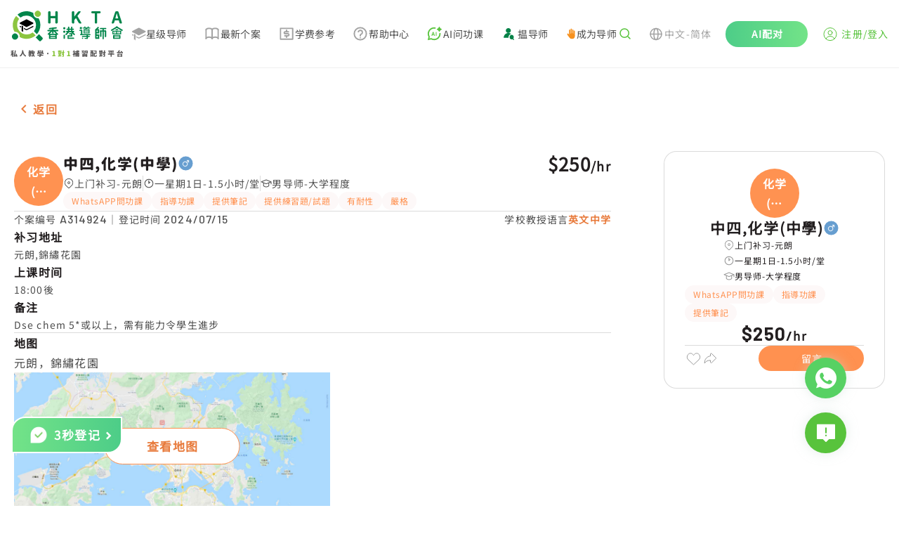

--- FILE ---
content_type: text/html; charset=utf-8
request_url: https://www.hkta.edu.hk/zh-hans/jobdetail/A314924
body_size: 16699
content:
<!doctype html>
<html data-n-head-ssr lang="zh-hans" data-n-head="%7B%22lang%22:%7B%22ssr%22:%22zh-hans%22%7D%7D" class="html-container">
  <head>
    <meta data-n-head="ssr" charset="utf-8"><meta data-n-head="ssr" name="renderer" content="webkit"><meta data-n-head="ssr" content="香港" name="distribution"><meta data-n-head="ssr" content="ALL" name="WEBCRAWLERS"><meta data-n-head="ssr" content="ALL" name="SPIDERS"><meta data-n-head="ssr" content="7 DAYS" name="REVISIT-AFTER"><meta data-n-head="ssr" content="HKTA 香港導師會" name="copyright"><meta data-n-head="ssr" content="general" name="rating"><meta data-n-head="ssr" content="zh-hk"><meta data-n-head="ssr" content="IE=edge"><meta data-n-head="ssr" content="width=device-width, initial-scale=1.0" name="viewport"><meta data-n-head="ssr" content="https://www.hkta.edu.hk/images/hkta/logo-social-logo.png" name="twitter:image"><meta data-n-head="ssr" property="og:site_name" content="HKTA香港導師會"><meta data-n-head="ssr" property="og:image" content="https://www.hkta.edu.hk/images/hkta/logo-social-logo.png"><meta data-n-head="ssr" property="og:type" content="article"><meta data-n-head="ssr" property="og:title" content="补习推介 | A314924 | 元朗 | 中四,化学(中學) | 一星期1日 | 补习推介"><meta data-n-head="ssr" property="og:url" content="https://www.hkta.edu.hk/zh-hans/jobdetail/A314924"><meta data-n-head="ssr" property="description" content="觉得这个案很适合你| 元朗
            | 中四,化学(中學)(男-1名)
            | 250/1hr|查看个案详细资料
https://www.hkta.edu.hk/zh-hans/jobdetail/A314924【更多补习让你选择】HKTA香港导师会| 最多家长推介补习平台| 130,000多名优质导师
即上
 https://www.hkta.edu.hk/jobcase
【HKTA App新登场】更加方便快捷！快下载来看看吧！
https://www.hkta.edu.hk/download"><meta data-n-head="ssr" property="article:publisher" content="https://www.facebook.com/hkta.edu.hk/"><meta data-n-head="ssr" property="article:section" content="补习推介"><meta data-n-head="ssr" property="article:published_time" content="2019-11-11T17:31:13+00:00"><title>男-1名 中四,化学(中學) 錦繡花園 $250 - HKTA香港导师会</title><link data-n-head="ssr" rel="icon" type="image/x-icon" href="/favicon.ico"><link data-n-head="ssr" rel="canonical" href="https://www.hkta.edu.hk/zh-hans/jobdetail/A314924"><link data-n-head="ssr" ref="alternate" href="/jobdetail/A314924" hreflang="x-default"><link data-n-head="ssr" ref="alternate" href="/jobdetail/A314924" hreflang="zh-hk"><link data-n-head="ssr" ref="alternate" href="/zh-hans/jobdetail/A314924" hreflang="zh-cn"><link data-n-head="ssr" ref="alternate" href="/en/jobdetail/A314924" hreflang="en-hk"><script data-n-head="ssr" src="https://maps.googleapis.com/maps/api/js?key=AIzaSyDMhBwGUFPuKiCJHuJkfZrXhvvxEU064Kw" async></script><link rel="preload" href="/js/client/b9e5709.js" as="script"><link rel="preload" href="/js/client/commons/app.f0898bb74950f15a38cd.js" as="script"><link rel="preload" href="/js/client/vendors/app.35a7cd55c625997c1057.css" as="style"><link rel="preload" href="/js/client/vendors/app.85c463b2fbde61b1d80b.js" as="script"><link rel="preload" href="/js/client/app.db50d67a3526c317e64f.css" as="style"><link rel="preload" href="/js/client/app.35e56cf754a355bf600b.js" as="script"><link rel="preload" href="/js/client/263.228f91d6fc2fdbdbc85a.css" as="style"><link rel="preload" href="/js/client/263.e287f175e7e8a13c6c58.js" as="script"><link rel="preload" href="/js/client/pages/_lang/jobdetail/_jobNo.58740d1d752366eaa78d.css" as="style"><link rel="preload" href="/js/client/pages/_lang/jobdetail/_jobNo.4e05c0e6b40bd588d885.js" as="script"><link rel="preload" href="/js/client/1.22565be48c0bd23ebb80.js" as="script"><link rel="preload" href="/js/client/267.fdb45959e63fdfa856e5.css" as="style"><link rel="preload" href="/js/client/267.9552b560b7c041a00be7.js" as="script"><link rel="stylesheet" href="/js/client/vendors/app.35a7cd55c625997c1057.css"><link rel="stylesheet" href="/js/client/app.db50d67a3526c317e64f.css"><link rel="stylesheet" href="/js/client/263.228f91d6fc2fdbdbc85a.css"><link rel="stylesheet" href="/js/client/pages/_lang/jobdetail/_jobNo.58740d1d752366eaa78d.css"><link rel="stylesheet" href="/js/client/267.fdb45959e63fdfa856e5.css">
    <link rel="preconnect" href="https://fonts.googleapis.com">
    <link rel="preconnect" href="https://fonts.gstatic.com" crossorigin>
    <link href="https://fonts.googleapis.com/css2?family=Barlow:wght@400;500;700&family=DM+Sans:opsz@9..40&display=swap" rel="stylesheet">
<!--    <link href="/css/font/GenJyuuGothicP-Heavy/fonts.css" rel="preload" crossorigin as="style" onload="this.rel = 'stylesheet'">-->
    <link href="/css/font/gen-index/fonts.css" rel="preload" crossorigin as="style" onload='this.rel="stylesheet"'>
    <link href="/css/font/gen-other/fonts.css" rel="preload" crossorigin as="style" onload='this.rel="stylesheet"'>
<!--    <link href="/css/font/NotoSansSC-Regular/fonts.css"  rel="preload" crossorigin as="style" onload="this.rel = 'stylesheet'">-->
    <link href="/css/font/NotoSansSC-Regular-Index/fonts.css" rel="preload" crossorigin as="style" onload='this.rel="stylesheet"'>
    <link href="/css/font/NotoSansSC-Regular-Other/fonts.css" rel="preload" crossorigin as="style" onload='this.rel="stylesheet"'>
    <meta name="viewport" content="width=device-width,initial-scale=1,user-scalable=0">

    <!-- Global site tag (gtag.js) - Google Ads: 1063509359 -->
    <script defer src="https://www.googletagmanager.com/gtag/js?id=AW-1063509359"></script>
    <script>function gtag(){dataLayer.push(arguments)}(document.location.href.includes("uat")||document.cookie.includes("disableGTag"))&&(console.log("disable gtag"),window["ga-disable-AW-1063509359"]=!0),window.dataLayer=window.dataLayer||[],gtag("js",new Date),gtag("config","AW-1063509359")</script>
    <!-- END Global site tag (gtag.js) - Google Ads: 1063509359 -->

    <!-- Google AW -->
    <script>gtag("event","page_view",{send_to:"AW-1063509359",value:"replace with value",items:[{id:"replace with value",location_id:"replace with value",google_business_vertical:"education"},{id:"replace with value",google_business_vertical:"retail"}]})</script>
    <!-- END Google AW -->

    <!-- Google Tag Manager -->
    <script>!function(e,t,a,n,g){e[n]=e[n]||[],e[n].push({"gtm.start":(new Date).getTime(),event:"gtm.js"});var m=t.getElementsByTagName(a)[0],r=t.createElement(a);r.async=!0,r.src="https://www.googletagmanager.com/gtm.js?id=GTM-NC956N",m.parentNode.insertBefore(r,m)}(window,document,"script","dataLayer")</script>
    <!-- End Google Tag Manager -->

    <!-- Google tag (gtag.js) -->
    <script async src="https://www.googletagmanager.com/gtag/js?id=G-X7Q09HK1RC"></script>
    <script>function gtag(){dataLayer.push(arguments)}window.dataLayer=window.dataLayer||[],gtag("js",new Date),gtag("config","G-X7Q09HK1RC")</script>
  </head>
  <body>
    <!-- Google Tag Manager (noscript) -->
    <noscript><iframe src="https://www.googletagmanager.com/ns.html?id=GTM-NC956N" height="0" width="0" style="display:none;visibility:hidden"></iframe></noscript>
    <!-- End Google Tag Manager (noscript) -->
    <div data-server-rendered="true" id="__nuxt"><!----><div id="__layout"><div data-app="true" id="main" class="v-application v-application--is-ltr theme--light" data-v-712169b0><div class="v-application--wrap"><header data-v-712169b0><div class="max-md:hidden" style="height:90px;" data-v-712169b0></div> <div class="md:fixed md:top-0 md:left-0 md:z-[99] bottom-header-wrap" data-v-712169b0><div class="bottom-header" data-v-712169b0><div class="bottom-header-left" style="max-width:1081px;" data-v-712169b0><a href="/zh-hans" class="max-md:flex-fill max-md:mr-3" data-v-712169b0><svg xmlns="http://www.w3.org/2000/svg" width="160" height="66" viewBox="0 0 1601 660" fill="none" data-v-712169b0><path fill="#000" fill-rule="evenodd" d="m224 234-89-46c-7-3-7-13 0-16l89-46h8l90 46c6 3 6 13 0 16l-90 46h-8ZM322 218l-90 46h-8l-35-18v15l35 18c3 2 6 2 8 0l90-45c6-4 6-12 0-16ZM149 226l-14-8h-1c-6 4-6 12 1 16l14 7v-15ZM158 213v82l11-1 11 13v-83l-22-11Z" clip-rule="evenodd"></path> <path fill="#8CC540" d="M359 13a44 44 0 1 0 62 62 44 44 0 0 0-62-62Z"></path> <path fill="#00854A" d="M35 337a44 44 0 1 0 62 62 44 44 0 0 0-62-62Z"></path> <path fill="#8CC540" d="M316 312a138 138 0 0 1-194-193L80 77c-56 64-63 155-23 226a65 65 0 0 1 74 74c71 41 163 33 227-23l-42-42Z"></path> <path fill="#00854A" d="M404 336a221 221 0 0 1-46 46l50 50c7 7 18 7 24 0l22-22c7-6 7-17 0-24l-50-50ZM344 90a65 65 0 0 1-19-55C254-5 163 2 99 58l42 42a138 138 0 0 1 193 194l42 42c56-64 64-156 23-227-19 3-40-4-55-19ZM550 184c-4 0-7-1-10-4-3-2-4-6-4-9V23c0-3 1-7 4-9 3-3 6-4 10-4h7c4 0 7 1 10 4 3 2 4 6 4 9v54l2 1h62l2-1V23c0-3 1-7 4-9 3-3 6-4 10-4h7c4 0 7 1 10 4 2 2 4 6 4 9v148c0 3-2 7-4 9-3 3-6 4-10 4h-7c-4 0-7-1-10-4-3-2-4-6-4-9v-60c0-2-1-2-2-2h-62c-1 0-2 0-2 2v60c0 3-1 7-4 9-3 3-6 4-10 4h-7ZM888 184c-4 0-7-1-10-4-3-2-4-6-4-9V23c0-3 1-7 4-9 3-3 6-4 10-4h7c4 0 7 1 10 4 3 2 4 6 4 9v62h1l49-65c6-7 13-10 22-10h12l6 3v4l-1 3-44 57v3l54 93 2 4-1 3c-2 3-4 4-7 4h-11a23 23 0 0 1-21-11l-37-65c-1-1-1-2-2-1l-21 27-1 3v34c0 3-1 7-4 9-3 3-6 4-10 4h-7ZM1213 184c-4 0-7-1-9-4-3-2-4-6-4-9V41c0-2-1-2-2-2h-34c-4 0-7-2-9-4-3-3-4-6-4-10v-2c0-3 1-7 4-9 2-3 5-4 9-4h106c4 0 7 1 10 4 3 2 4 6 4 9v2c0 4-1 7-4 10-3 2-6 4-10 4h-34c-1 0-2 0-2 2v130c0 3-1 7-3 9-3 3-6 4-10 4h-8ZM1568 184c-4 0-8-1-11-3-3-3-5-6-6-10l-8-30c-1-1-1-2-3-2h-53l-2 2-8 30a18 18 0 0 1-17 13h-9c-3 0-6-1-8-4l-1-5v-4l48-148a18 18 0 0 1 17-13h14c4 0 8 1 11 3 4 3 6 6 7 10l48 148v4c0 2 0 3-2 5-2 3-4 4-7 4h-10Zm-74-73v1h40v-1l-5-18a1352 1352 0 0 1-16-56l-15 56-4 18ZM782 252a16 16 0 1 1-32 0 16 16 0 0 1 32 0ZM782 301a16 16 0 1 1-32 0 16 16 0 0 1 32 0ZM896 276h-93a10 10 0 0 1 0-19h93a10 10 0 0 1 0 19ZM871 339h-30a8 8 0 0 1 0-16h30a8 8 0 0 1 0 16Z"></path> <path fill="#00854A" d="M863 361v-30a8 8 0 0 1 17 0v30a8 8 0 1 1-17 0ZM812 395v-34a8 8 0 0 1 16 0v34a8 8 0 0 1-16 0Z"></path> <path fill="#00854A" d="M871 369h-51a8 8 0 0 1 0-17h51a8 8 0 0 1 0 17ZM899 403h-79a8 8 0 0 1 0-17h79a8 8 0 0 1 0 17ZM818 296v-60a10 10 0 0 1 19 0v60a10 10 0 1 1-19 0Z"></path> <path fill="#00854A" d="m788 330 33-33a10 10 0 1 1 13 14l-33 33a10 10 0 1 1-13-14ZM756 397v-47a10 10 0 0 1 19 0v47a10 10 0 0 1-19 0ZM911 330l-33-33a10 10 0 1 0-13 14l33 33a10 10 0 1 0 13-14Z"></path> <path fill="#00854A" d="M862 296v-60a10 10 0 0 1 19 0v60a10 10 0 1 1-19 0Z"></path> <path fill="#00854A" d="M901 309H798a10 10 0 0 1 0-19h103a10 10 0 0 1 0 19ZM1018 249a16 16 0 1 1-32 0 16 16 0 0 1 32 0ZM1069 237a10 10 0 1 1-20 0 10 10 0 0 1 20 0ZM1117 237a10 10 0 1 1-21 0 10 10 0 0 1 21 0ZM1035 394a9 9 0 1 1-18 0 9 9 0 0 1 18 0ZM1014 291h-25a8 8 0 1 1 0-17h25a8 8 0 0 1 0 17ZM1058 267l23-22a8 8 0 0 1 11 12l-10 10M1132 351H998a8 8 0 1 1 0-16h134a8 8 0 1 1 0 16ZM1123 375h-99a7 7 0 1 1 0-15h99a7 7 0 1 1 0 15Z"></path> <path fill="#00854A" d="M1130 256h-95a7 7 0 1 1 0-14h95a7 7 0 1 1 0 14ZM1003 335v-51a10 10 0 0 1 19 0v51a10 10 0 0 1-19 0ZM1082 396v-49a10 10 0 0 1 20 0v49c0 5-5 7-10 7s-10-2-10-7Z"></path> <path fill="#00854A" d="M1062 389h33a7 7 0 1 1 0 14h-33a7 7 0 1 1 0-14ZM1070 282h26a5 5 0 1 1 0 9h-26a5 5 0 1 1 0-9ZM1070 300h26a5 5 0 1 1 0 9h-26a5 5 0 1 1 0-9Z"></path> <path fill="#00854A" d="M1120 265h-75c-3 0-5 2-5 5v51c0 3 2 5 5 5h75c3 0 6-2 6-5v-51c0-3-3-5-6-5Zm-11 52h-53v-43h53v43ZM1207 393V275a10 10 0 0 1 20 0v118a10 10 0 1 1-20 0Z"></path> <path fill="#00854A" d="M1219 265h35a10 10 0 0 1 0 19h-35a10 10 0 0 1 0-19ZM1280 247h78a10 10 0 0 1 0 19h-78a10 10 0 0 1 0-19ZM1286 282h67a10 10 0 0 1 0 19h-67a10 10 0 1 1 0-19Z"></path> <path fill="#00854A" d="m1210 267 29-28a10 10 0 1 1 14 13l-29 29a10 10 0 1 1-14-14ZM1219 305h35a10 10 0 0 1 0 19h-35a10 10 0 0 1 0-19ZM1219 339h35a10 10 0 0 1 0 20h-35a10 10 0 0 1 0-20ZM1219 383h35a10 10 0 0 1 0 20h-35a10 10 0 0 1 0-20Z"></path> <path fill="#00854A" d="M1244 315v-40a10 10 0 0 1 20 0v40a10 10 0 0 1-20 0ZM1244 393v-44a10 10 0 0 1 20 0v44a10 10 0 0 1-20 0ZM1277 369v-77a10 10 0 0 1 19 0v77a10 10 0 0 1-19 0ZM1343 369v-77a10 10 0 0 1 20 0v77a10 10 0 0 1-20 0ZM1310 402V263a10 10 0 0 1 19 0v139a10 10 0 0 1-19 0ZM1439 270l70-42a10 10 0 1 1 10 17l-70 41a10 10 0 1 1-10-16Z"></path> <path fill="#00854A" d="m1590 270-70-42a10 10 0 1 0-10 17l70 41a10 10 0 1 0 10-16ZM1528 279h-27a7 7 0 1 1 0-14h27a7 7 0 1 1 0 14ZM1562 330v-35a7 7 0 0 1 15 0v35a7 7 0 1 1-15 0ZM1452 330v-35a7 7 0 0 1 14 0v35a7 7 0 1 1-14 0ZM1507 330v-35a7 7 0 0 1 15 0v35a7 7 0 1 1-15 0ZM1461 393v-35a10 10 0 0 1 20 0v35a10 10 0 0 1-20 0Z"></path> <path fill="#00854A" d="M1472 348h85a6 6 0 1 1 0 12h-85a6 6 0 0 1 0-12ZM1460 288h109a6 6 0 1 1 0 11h-109a6 6 0 0 1 0-11ZM1460 325h109a6 6 0 1 1 0 12h-109a6 6 0 0 1 0-12ZM1472 391h85a6 6 0 0 1 0 12h-85a6 6 0 0 1 0-12ZM1478 371h75a5 5 0 1 1 0 9h-75a5 5 0 1 1 0-9Z"></path> <path fill="#00854A" d="M1548 393v-35a10 10 0 0 1 19 0v35a10 10 0 0 1-19 0ZM1491 312a6 6 0 1 1-12 0 6 6 0 0 1 12 0ZM1548 312a6 6 0 1 1-12 0 6 6 0 0 1 12 0ZM535 326l44-44a10 10 0 1 1 14 13l-44 44a10 10 0 1 1-14-13ZM671 326l-45-46a10 10 0 1 0-14 14l46 45a10 10 0 1 0 13-13Z"></path> <path fill="#00854A" d="M593 318v-61a10 10 0 0 1 20 0v61a10 10 0 0 1-20 0Z"></path> <path fill="#00854A" d="M674 295H532a10 10 0 0 1 0-19h142a10 10 0 0 1 0 19ZM653 256l-98 11a10 10 0 0 1-2-19l98-11a10 10 0 0 1 2 19ZM547 393v-53a10 10 0 0 1 20 0v53a10 10 0 0 1-20 0Z"></path> <path fill="#00854A" d="M557 331h94a8 8 0 1 1 0 16h-94a8 8 0 1 1 0-16ZM557 387h94a8 8 0 0 1 0 16h-94a8 8 0 0 1 0-16Z"></path> <path fill="#00854A" d="M639 393v-53a10 10 0 0 1 20 0v53a10 10 0 0 1-20 0Z"></path> <path fill="#00854A" d="M566 360h74a7 7 0 1 1 0 14h-74a7 7 0 0 1 0-14Z"></path> <path fill="#595757" d="m45 619 2 4-1 5-2 1-3 2c-2 0-3-1-3-2a214 214 0 0 1-4-4v29l-1 4-4 1h-3l-4-1-2-4v-27l-8 15-3 1-3-2a227 227 0 0 0-3-8v-1l2-4a109 109 0 0 0 12-20l-1-1h-6l-4-1-2-4v-3l2-4 4-1h9l1-1v-9h-1l-6 1h-1l-4-1a8 8 0 0 1-3-4v-2l1-2c0-2 1-2 3-3a163 163 0 0 0 28-7l2 1 4 2 3 2 1 3-1 1-2 3-9 2-1 1v12l1 1h7l4 1c2 1 2 3 2 4v3c0 1 0 3-2 4l-4 1h-7l-1 1h1l10 11Zm53 30v1l-1 4-4 2-5 2h-1l-3-1-2-3v-3h-1l-33 5h-1l-4-1-2-4-1-4v-1l1-3 3-2a17 17 0 0 0 3-1h1a464 464 0 0 0 13-71 5 5 0 0 1 4-1l5 1c2 0 3 0 4 2l1 3v1a548 548 0 0 1-11 64 315 315 0 0 1 15-2 252 252 0 0 0-5-16 5 5 0 0 1 4-5l3-1h2a6 6 0 0 1 5 4c5 11 8 21 10 30Zm67-79 1-4 5-2h5a5 5 0 0 1 5 6v1a159 159 0 0 0 3 18 121 121 0 0 0 8 23l7 12a72 72 0 0 0 20 17l2 3v1l-1 3-4 4-4 2h-4a79 79 0 0 1-34-44c-6 18-16 33-30 43l-4 1h-1l-4-2-4-4-1-3 1-3a80 80 0 0 0 21-22 92 92 0 0 0 13-50Zm162 27-1-1h-6l-1 1a120 120 0 0 0 5 16l3-16Zm-38 9h2l2 1 2 1a93 93 0 0 0 4-5l-1-1h-8l-1 1a118 118 0 0 1-2 3h2Zm-8-21-1 1v3l1 1 1-1a58 58 0 0 0 3-4h-4Zm66 6-1 4-4 1v1c-2 14-5 25-10 34v1c4 5 7 9 12 12l2 3v1l-1 3-3 4-4 2h-1l-3-1-11-10h-1c-4 4-8 8-14 11a5 5 0 0 1-4 1l-4-3-2-4a5 5 0 0 1-1-4l3-3c6-3 11-7 14-12l1-1a136 136 0 0 1-6-16l-3 2-4-1-3-3h-1a108 108 0 0 1-13 14h6l5-1 4 2 2 4a6 6 0 0 1-6 7 731 731 0 0 1-11 1v6l-1 8-4 4-9 1h-1l-4-1-3-4v-5l4-2h4v-6h-12l-4-1-2-4v-2l1-3c1-2 2-2 4-2a1324 1324 0 0 0 13-2v-3l1-2 3-1 1-1 3-2v-1h-4l-1 1-9 6a6 6 0 0 1-4 1l-4-3-2-2a4 4 0 0 1-1-4l2-3a72 72 0 0 0 6-4v-2l3-1h2a61 61 0 0 0 3-3v-1h-11l-4-1-2-4v-1l2-4c1-2 2-2 4-2h7l1-1v-3l-1-1h-4l-4-2-2-4 2-4c1-2 2-2 4-2h4l1-1v-2l1-4 4-2h2l4 2 2 4v2l1 1h1c2 0 3 0 5 2l1 4h1l3-7a7 7 0 0 1 6-4l2 1h2l3 3a5 5 0 0 1 0 4 113 113 0 0 1-7 14l3 1 1 3v2h1l7-26 2-4a6 6 0 0 1 5-1l3 1a6 6 0 0 1 5 6 251 251 0 0 1-2 11h19l4 1 1 4v3Zm86-17 1 2-1 3-3 1-4-1h-1l-3 2-3 1-1-1-4-1-1-3 2-2 2-1v-1l-2-2 1-3 3-1h4l1 1h1c1-2 3-2 5-2h2l2 2v3l-1 1v2Zm7 40 1-1 4 2 2 2 1 3c0 2 0 3-2 4a205 205 0 0 1-9 6h26l4 2 2 4-2 4-4 2h-30l-1 1v3l-1 8-5 4-12 2-4-2c-2-1-3-2-3-4a19 19 0 0 1-1-3l1-2 3-1h6l1-1 1-1v-3l-1-1h-30l-4-2-2-4 2-4 4-2h31l1-2 2-2h4l3-2h-24l-3-2-2-3 2-4 3-1h36Zm-38-16-1 1v1l1 1h15v-1a297 297 0 0 0-4-4l-1 2h-10Zm61 2v1h1l4 1 2 4v11l-2 4-4 1h-3l-4-1-2-4v-6h-60l-1 1v5l-1 4-4 1h-3l-4-1-1-4v-11l1-4 4-1h1l1-1-1-25 1-4a4 4 0 0 1 4-1h2a229 229 0 0 0 11-4l2 1 3 2 1 2v1l-2 3a142 142 0 0 1-9 3l1 1h7l3 1 2 3-2 3-3 1h-7v2l1 1h7l3 1 1 2a40 40 0 0 0 4-2v-1l-2-2 1-3 4-1h3l1 1h1c2-2 3-2 5-2h3a4 4 0 0 1 2 3l-1 2-1 1v1l1 1 1 3-1 3-3 1h-1a6 6 0 0 1-4-2h-1a58 58 0 0 1-6 4v1h29l1-1v-1l-1-1h-5l-4-1-1-3 1-3 4-1h6l1-1v-1l-1-1h-6l-3-1-2-3 2-3 3-1h7v-3h-8l-3-1-1-3 1-3 3-2h17l4 2 1 4-1 27Zm75 20c-2 2-5 3-8 3s-5-1-7-3-3-5-3-8 1-5 3-8c2-2 4-3 7-3s6 1 8 3c2 3 3 5 3 8s-1 6-3 8Zm426-12h-6v5h5l1-1v-4Zm-6 20v1h5l1-1v-3l-1-1h-5v4Zm-20 0v1h5l1-1v-3l-1-1h-5v4Zm6-20h-6v5h5l1-1v-4Zm36-23-2 4-4 2h-16v5h14l4 1 2 4v45l-1 7-3 4-6 2h-1l-4-1-3-4v-5l3-2 1-1v-5l-1-1h-5v13l-2 4-4 2h-2l-4-2c-2-1-2-2-2-4v-12l-1-1h-5v14l-2 4-4 1h-2l-4-1-2-4v-42a190 190 0 0 1-4 6v1l2 4-2 5h-1l-3 2a379 379 0 0 1-5-5v29l-2 4-4 1h-2l-4-1-2-4v-24l-1 1a4179 4179 0 0 1-5 3l-3-3-1-3a8 8 0 0 1-1-4l2-4a77 77 0 0 0 16-24v-1h-12l-4-1-1-4v-2l1-4 4-2h5v-11l2-4c1-2 2-2 4-2h2l4 2 1 4v11h2l3 1 2 1 2 3 1 2-1 2-7 16v2l1 1h1l2-3 3-2 2-1 2 1 1 1v-5l2-4 4-1h13l1-1v-4h-17l-4-2-2-4v-1l2-4 4-2h16l1-1v-6c0-2 0-3 2-4 1-2 2-2 4-2h2c1 0 3 0 4 2l2 4v7h8l-3-3-2-4 2-3 4-2 4 1 4 3 2 4c0 1 0 3-2 4h1l3 1 1 3v3Zm97 46h1v-2l-1-1h-38l-1 1v2h39Zm-39 14 1 1h38l1-1v-2l-1-1h-38l-1 1v2Zm0-46-1 2-2 2h5l2-1v-22h-16l4 2 2 4v1l-1 3-3 4 3-1h4l2 4 1 2Zm16 9v1h6l3 2v4l-1 1v1h25l4 2 2 4v31l-2 4-4 2h-6l-2-1-1-2-1-1h-38l-1 1-1 2-2 1h-5l-5-2-1-4v-31l1-4 5-2h17l1-1a87 87 0 0 0 1-4h-1l-6 1-4-1-3-4a271 271 0 0 0-3-4 375 375 0 0 1-16 5l-3-3v-1l-1-2 1-2a407 407 0 0 0 14-7l-7-5-3-3v-1c0-2 1-3 2-3l1-2h-1a6 6 0 0 1-4-10l4-1h30l4 1 2 4v28l-1 6Zm24-17a4 4 0 0 1 4 0l2 3 1 2-1 3-3 2-2 1-1 1h1a203 203 0 0 0 8-1v-22h-14l3 2 2 4h1l-2 4-1 1v1l2-1Zm17-22 4 1 1 4v27l-1 7c0 2-2 3-3 4l-10 1-5-1-2-4-2-4-1-1a358 358 0 0 1-14 4c-2-1-3-2-3-4l-1-2 1-2 3-3a264 264 0 0 0 9-3l-5-4-3-4v-1l1-3 1-1-4-2-2-4 2-4 4-1h30Zm65 18 1-1v-5h-3v5l1 1h1Zm-12 54 1 1h19l1-1v-3l-1-1h-19l-1 1v3Zm3-42h-3v20h1c2-3 2-7 2-12v-8Zm17 23h-2c-3 0-4-1-5-2l-1-7v-14h-2v8l-2 12-3 2h-1l-3-1-1 1v5l1 1h19l1-1v-4h-1Zm1-7v-16h-3v16h3Zm-27-34-4-2-2-4v-1l2-4 4-2h35l4 2 1 4v1l-1 4-4 2h-7v5l1 1h4l4 1 2 5v59l-2 4-4 1h-2l-3-1-1-3h-20l-1 1-1 3-4 2-4-2-1-4v-60l1-5 4-1h5l1-1v-5h-7Zm62 64h9l3-2 1-8 2-3h3l3 1 4 3 1 4v1c-1 6-3 11-5 13-2 3-6 4-11 4h-12c-6 0-11-1-13-4-2-2-3-7-3-14v-35l1-4c2-2 3-2 5-2h20l1-1v-14l-1-1h-21c-2 0-3 0-4-2l-2-4v-2l2-4 4-2h30l4 2 2 4v38l-2 4-4 2h-3l-4-2-1-4h-13v27l1 4 3 1Zm92-37-3-2a5 5 0 0 1 0-4 166 166 0 0 0 0-5h-13l2 5v4l-3 2h17Zm-22-26h-1l-5 3h5l1-1v-2Zm75 7 4 2c2 1 2 2 2 4v2c0 1 0 3-2 4l-4 2h-3v41l-1 8-4 5-12 2-4-1c-2-1-3-2-3-4a58 58 0 0 0-2-4l1-2 3-2h8v-17h-1l-6 2-1 1-3-1-2-3-3-12-1-2 1-2c0-2 2-3 3-3h1l2-1 3 1 3 3 4 13v-22h-15l-3-2-2-4h-9l3 2v3a156 156 0 0 1-3 6l4 2 2 4-2 4c-1 2-2 2-4 2h-9v5h8l4 1 2 4-2 5-4 1h-8v4l12-1h1l3 1 2 4v1l-2 5-4 2-38 3-4-1-2-4v-2l1-4 4-2a2183 2183 0 0 0 13-2v-3l-1-1h-8l-4-1-1-5 1-4 4-1h8l1-1v-3l-1-1h-9c-2 0-3 0-4-2l-2-4 2-4 4-2h1l-2-4v-4l3-3h-6l-4-2-1-4v-2l1-3 3-1 1-1-4-8a5 5 0 0 1 0-4l3-3 2-1 2 1 4 2a81 81 0 0 0 1 3v-3l2-4 4-1 4 1 1 4v13l1 1h1l1-1v-13l2-4a6 6 0 0 1 8 0l2 4v6l2-5 3-4a6 6 0 0 1 5 0l1 1c2 0 3 1 3 2v4l-3 5a7 7 0 0 1-9 3l-2-1v3h9l3 1 1 3h18l1-1v-17l2-4 4-2h2l4 2c2 1 2 2 2 4v17l1 1h2Zm124 24 4 1 2 4v4l-2 4-4 1h-32l-1 1v26c0 1 0 3-2 4l-4 1h-3l-4-1-2-4v-26l-1-1h-31l-5-1-1-4v-4l1-4 5-1h31l1-1v-26l-1-1h-26l-4-2-2-4v-3l2-4 4-2h69l4 2 2 4v3l-2 4-4 2h-26l-1 1v26l1 1h32Zm-73-17v-4l3-3h2a7 7 0 0 1 5 0l3 3a78 78 0 0 1 4 10l-1 3c0 2-2 2-3 3l-3 1h-2l-3-1c-1 0-2-1-2-3l-3-9Zm62 9c0 2-2 3-3 3a8 8 0 0 1-5 1l-2-1-3-2a5 5 0 0 1 0-5l3-9 3-3 3-1h2l4 1 3 3 1 2-1 2-5 9Zm114 24v-1h-37l-1 1v12l1 1h37v-13Zm-47 30-4-1-2-4v-34l2-4 4-2h57l4 2 2 4v34l-2 4-4 1h-6l-3-1-1-2h-38l-1 2-2 1h-6Zm42-73-2-3 2-4 2-2 5-1c2 0 3 0 5 2l19 19a5 5 0 0 1 1 5l-2 4-4 2a5 5 0 0 1-4 1l-4-2-2-3-1-1-66 3-4-2-2-4v-3l1-4 4-2a586 586 0 0 0 10 0l12-22c0-2 1-3 3-3a6 6 0 0 1 4-1l6 2a5 5 0 0 1 3 5v2a215 215 0 0 1-10 16 1460 1460 0 0 1 27-1l-3-3Z"></path> <path fill="#8CC540" d="m600 650-5-2-1-4v-3l1-4 5-1h9l1-1v-41l-1-1h-8l-4-1-1-4 1-4 4-3 8-3c4-2 8-2 11-2h2l4 1 1 4v54l1 1h7l4 1 2 4v3l-2 4-4 2h-35Zm110-42-3-2a5 5 0 0 1 0-4 148 148 0 0 0 1-5h-14l2 5v4l-3 2h17Zm-22-26-6 3h6v-3Zm75 7 5 2 1 4v2l-1 4-5 2h-3v41l-1 8-4 5-12 2-4-1c-2-1-3-2-3-4l-1-3-1-1 1-2 3-2h8v-17l-7 2-1 1-3-1-2-3-3-12-1-2 1-2 3-3h1l2-1 3 1 3 3 4 13v-22h-14l-4-2-2-4h-9c2 0 2 1 3 2v3a157 157 0 0 1-2 6l3 2 2 4-2 4c-1 2-2 2-4 2h-9v5h8l5 1 1 4-1 5-5 1h-8v4l12-1h1l3 1 2 4v1l-1 5-5 2-37 3h-1l-4-1-2-4v-2l1-4 4-2a2212 2212 0 0 0 13-2v-4h-8l-5-1-1-5 1-4 5-1h8v-5h-10c-1 0-3 0-4-2l-1-4 1-4 4-2h1l-1-4-1-2 1-2c0-2 1-2 2-3h-5l-5-2-1-4v-2l1-3 3-1 1-1-3-8a5 5 0 0 1-1-4l3-3 3-1 1 1 4 2a93 93 0 0 0 1 3v-3l2-4 4-1 4 1 2 4v14h2v-14l2-4a6 6 0 0 1 8 0l2 4v6l2-5 3-4a6 6 0 0 1 5 0l1 1c2 0 3 1 3 2l1 2-1 2a651 651 0 0 1-7 8h-5l-2-1v3h10l2 1 1 3h19v-18l2-4 4-2h2l5 2 1 4v17l1 1h2Zm47 61-4-2-1-4v-3l1-4 4-1h10v-43h-8l-4-1-1-4 1-4 4-3 8-3c4-2 8-2 11-2h1l4 1c2 1 2 3 2 4v54l1 1h7l4 1 2 4v3l-2 4-4 2h-36Z"></path></svg></a> <div class="greater-than-sm menu-bar-wrap gap-1" style="max-width:877px;" data-v-712169b0><a href="/zh-hans/searchtutor" class="d-flex items-center gap-[5px]" data-v-712169b0 data-v-712169b0><img src="/svg/MenuBarListIcon/starTutor.svg" alt="icon" width="21" height="19" class="grayscale" style="transition:.2s ease-in-out;" data-v-712169b0> <div class="text-sm font-normal leading-[22px] tracking-wide" style="transition:.2s ease-in-out;color:#4D4D4D;" data-v-712169b0>星级导师</div></a><a href="/zh-hans/jobcase" class="d-flex items-center gap-[5px]" data-v-712169b0 data-v-712169b0><img src="/svg/MenuBarListIcon/jobCase.svg" alt="icon" width="24" height="24" class="grayscale" style="transition:.2s ease-in-out;" data-v-712169b0> <div class="text-sm font-normal leading-[22px] tracking-wide" style="transition:.2s ease-in-out;color:#4D4D4D;" data-v-712169b0>最新个案</div></a><a href="/zh-hans/content/fee" class="d-flex items-center gap-[5px]" data-v-712169b0 data-v-712169b0><img src="/svg/MenuBarListIcon/fee.svg" alt="icon" width="24" height="24" class="grayscale" style="transition:.2s ease-in-out;" data-v-712169b0> <div class="text-sm font-normal leading-[22px] tracking-wide" style="transition:.2s ease-in-out;color:#4D4D4D;" data-v-712169b0>学费参考</div></a><a href="/zh-hans/content/faq" class="d-flex items-center gap-[5px]" data-v-712169b0 data-v-712169b0><img src="/svg/MenuBarListIcon/helpCenter.svg" alt="icon" width="24" height="24" class="grayscale" style="transition:.2s ease-in-out;" data-v-712169b0> <div class="text-sm font-normal leading-[22px] tracking-wide" style="transition:.2s ease-in-out;color:#4D4D4D;" data-v-712169b0>帮助中心</div></a><a href="/zh-hans/aihomework" class="d-flex items-center gap-[5px]" data-v-712169b0 data-v-712169b0><img src="/svg/MenuBarListIcon/aiHomework.svg" alt="icon" width="24" height="24" style="transition:.2s ease-in-out;" data-v-712169b0> <div class="text-sm font-normal leading-[22px] tracking-wide" style="transition:.2s ease-in-out;color:#4D4D4D;" data-v-712169b0>AI问功课</div></a><a href="/zh-hans/parent/aipublish" class="d-flex items-center gap-[5px]" data-v-712169b0 data-v-712169b0><img src="/svg/MenuBarListIcon/search-tutor-green.svg" alt="icon" width="25" height="25" style="transition:.2s ease-in-out;" data-v-712169b0> <div class="text-sm font-normal leading-[22px] tracking-wide" style="transition:.2s ease-in-out;color:#4D4D4D;" data-v-712169b0>揾导师</div></a><a href="/zh-hans/becometutor" class="d-flex items-center gap-[5px]" data-v-712169b0 data-v-712169b0><img src="/svg/MenuBarListIcon/becomeTutor.svg" alt="icon" width="16" height="16" style="transition:.2s ease-in-out;" data-v-712169b0> <div class="text-sm font-normal leading-[22px] tracking-wide" style="transition:.2s ease-in-out;color:#4D4D4D;" data-v-712169b0>成为导师</div></a></div></div> <div class="self-stretch greater-than-sm bottom-header-right-wrap" data-v-712169b0><div class="complexSearchBox" data-v-2eb551b8 data-v-712169b0><div style="display:none;" data-v-2eb551b8 data-v-2eb551b8><div width="w-full" class="v-menu" data-v-2eb551b8><div class="v-input pa-0 v-textarea v-input--hide-details theme--light v-text-field v-text-field--enclosed v-text-field--outlined v-text-field--placeholder" data-v-2eb551b8><div class="v-input__control"><div class="v-input__slot" style="height:42px;"><div class="v-input__prepend-inner"><div class="v-input__icon v-input__icon--prepend-inner"><i aria-hidden="true" class="v-icon notranslate iconfont icon iconfont icon-Search theme--light"></i></div></div><fieldset aria-hidden="true"><legend style="width:0px;"><span class="notranslate">&#8203;</span></legend></fieldset><div class="v-text-field__slot"><textarea role="button" aria-haspopup="true" aria-expanded="false" autofocus="autofocus" id="input-302395191" placeholder="请输入关键字搜索导师/个案" rows="1"></textarea></div></div></div></div><!----></div></div> <img alt src="/svg/complexSearch.svg" width="24" height="24" class="md:hidden cursor-pointer" style="display:;" data-v-2eb551b8> <div class="cursor-pointer px-[10px] py-2 rounded-[6px] bg-[#F5F6F9] hidden md:flex items-center gap-1" style="display:;" data-v-2eb551b8><img alt src="/svg/complexSearch-gray.svg" width="24" height="24" data-v-2eb551b8> <div class="text-[#4D4D4D] text-xs leading-[16px] tracking-[0.36px]" data-v-2eb551b8>搜索</div></div> <div class="v-dialog__container" data-v-2eb551b8><!----></div></div> <div class="v-menu !block" data-v-712169b0><div aria-haspopup="true" aria-expanded="false" class="mr-5 self-stretch d-flex items-center gap-1 grayscale" style="transition:0.8s ease-in-out;" data-v-712169b0><img src="/svg/ditu.svg" width="24" height="24" alt="lang" class="cursor-pointer" data-v-712169b0> <div class="w-fit text-[#58C33C] text-[14px] leading-[22px]" data-v-712169b0>中文-简体</div></div><div data-v-712169b0="" role="menu" class="v-menu__content theme--light rounded-[10px] " style="max-height:auto;min-width:0px;max-width:auto;top:12px;left:0px;transform-origin:top left;z-index:0;display:none;"> <div value="zh-hans" class="v-list !py-0 v-sheet theme--light" data-v-712169b0><div role="listbox" class="v-item-group theme--light v-list-item-group" data-v-712169b0><a href="/jobdetail/A314924" data-v-712169b0><div tabindex="0" role="option" aria-selected="false" class="v-list-item v-list-item--link theme--light" data-v-712169b0><div class="v-list-item__content" data-v-712169b0><div class="text-[#989898] text-sm leading-[22px]" data-v-712169b0>中文(繁體)</div></div></div></a><a href="/zh-hans/jobdetail/A314924" data-v-712169b0><div tabindex="0" role="option" aria-selected="true" class="v-list-item !bg-[#ECF2F2] !text-transparent v-list-item--active v-list-item--link theme--light" data-v-712169b0><div class="v-list-item__content" data-v-712169b0><div class="text-[#989898] text-sm leading-[22px]" data-v-712169b0>中文(简体)</div></div></div></a><a href="/en/jobdetail/A314924" data-v-712169b0><div tabindex="0" role="option" aria-selected="false" class="v-list-item v-list-item--link theme--light" data-v-712169b0><div class="v-list-item__content" data-v-712169b0><div class="text-[#989898] text-sm leading-[22px]" data-v-712169b0>English</div></div></div></a></div></div></div></div> <!----> <!----> <button type="button" id="aiTutorials" class="mr-5 right-btn aiTutorials v-btn v-btn--has-bg v-btn--rounded theme--dark v-size--x-large" style="background-image:linear-gradient(to right, #4DCD88 , #73E388);" data-v-712169b0><span class="v-btn__content">
            AI配对
          </span></button> <div class="client-only-placeholder" data-v-712169b0><div class="w-[96px]" data-v-712169b0></div></div></div> <div class="right-icon-wrap less-than-sm" data-v-712169b0><div class="complexSearchBox" data-v-2eb551b8 data-v-712169b0><div style="display:none;" data-v-2eb551b8 data-v-2eb551b8><div width="w-full" class="v-menu" data-v-2eb551b8><div class="v-input pa-0 v-textarea v-input--hide-details theme--light v-text-field v-text-field--enclosed v-text-field--outlined v-text-field--placeholder" data-v-2eb551b8><div class="v-input__control"><div class="v-input__slot" style="height:42px;"><div class="v-input__prepend-inner"><div class="v-input__icon v-input__icon--prepend-inner"><i aria-hidden="true" class="v-icon notranslate iconfont icon iconfont icon-Search theme--light"></i></div></div><fieldset aria-hidden="true"><legend style="width:0px;"><span class="notranslate">&#8203;</span></legend></fieldset><div class="v-text-field__slot"><textarea role="button" aria-haspopup="true" aria-expanded="false" autofocus="autofocus" id="input-302395206" placeholder="请输入关键字搜索导师/个案" rows="1"></textarea></div></div></div></div><!----></div></div> <img alt src="/svg/complexSearch.svg" width="24" height="24" class="md:hidden cursor-pointer" style="display:;" data-v-2eb551b8> <div class="cursor-pointer px-[10px] py-2 rounded-[6px] bg-[#F5F6F9] hidden md:flex items-center gap-1" style="display:;" data-v-2eb551b8><img alt src="/svg/complexSearch-gray.svg" width="24" height="24" data-v-2eb551b8> <div class="text-[#4D4D4D] text-xs leading-[16px] tracking-[0.36px]" data-v-2eb551b8>搜索</div></div> <div class="v-dialog__container" data-v-2eb551b8><!----></div></div> <div class="cursor-pointer bg-[#F5F6F9] p-2 rounded-[6px] myFlex justify-center items-center" data-v-712169b0><img alt="" src="/svg/dropdown.svg" width="24" height="24" data-v-712169b0></div></div></div></div></header> <aside class="max-md:!hidden !z-[100] !h-screen rounded-l-[50px] bg-white drawer-menu-bar-mobile v-navigation-drawer v-navigation-drawer--close v-navigation-drawer--fixed v-navigation-drawer--is-mobile v-navigation-drawer--right v-navigation-drawer--temporary theme--light" style="height:100%;top:0px;transform:translateX(100%);width:256px;" data-v-712169b0><div class="v-navigation-drawer__content"><div class="h-full pt-4 pb-[40px] myFlex flex-col" data-v-712169b0><div class="mr-6 mb-[18px] myFlex justify-end" data-v-712169b0><div class="items-center justify-center" style="display:flex;width:24px;height:24px;" data-v-3f2dbada data-v-712169b0><button type="button" class="v-btn v-btn--icon v-btn--round theme--light v-size--default grey--text" style="margin:-6px;" data-v-3f2dbada><span class="v-btn__content"><img src="/_ipx/s_24x24/svg/tutorDashboard/x-grey.svg" width="24" height="24" alt="img" data-v-3f2dbada></span></button></div></div> <div class="px-[20px] myFlex flex-col gap-[12px]" data-v-712169b0><div class="p-2" data-v-712169b0><a href="/zh-hans/searchtutor" data-v-712169b0><div class="myFlex items-center gap-[14px]" data-v-712169b0><div class="w-[24px] h-[24px] myFlex justify-center items-center" data-v-712169b0><img width="21" height="19" src="/svg/MenuBarListIcon/starTutor.svg" alt="icon" class="grayscale" data-v-712169b0></div> <div class="text-[#4D4D4D] text-[15px] leading-[22px] tracking-[1.2px]" style="color:#4D4D4D;" data-v-712169b0>星级导师</div></div></a></div><div class="p-2" data-v-712169b0><a href="/zh-hans/jobcase" data-v-712169b0><div class="myFlex items-center gap-[14px]" data-v-712169b0><div class="w-[24px] h-[24px] myFlex justify-center items-center" data-v-712169b0><img width="24" height="24" src="/svg/MenuBarListIcon/jobCase.svg" alt="icon" class="grayscale" data-v-712169b0></div> <div class="text-[#4D4D4D] text-[15px] leading-[22px] tracking-[1.2px]" style="color:#4D4D4D;" data-v-712169b0>最新个案</div></div></a></div><div class="p-2" data-v-712169b0><a href="/zh-hans/content/fee" data-v-712169b0><div class="myFlex items-center gap-[14px]" data-v-712169b0><div class="w-[24px] h-[24px] myFlex justify-center items-center" data-v-712169b0><img width="24" height="24" src="/svg/MenuBarListIcon/fee.svg" alt="icon" class="grayscale" data-v-712169b0></div> <div class="text-[#4D4D4D] text-[15px] leading-[22px] tracking-[1.2px]" style="color:#4D4D4D;" data-v-712169b0>学费参考</div></div></a></div><div class="p-2" data-v-712169b0><a href="/zh-hans/content/faq" data-v-712169b0><div class="myFlex items-center gap-[14px]" data-v-712169b0><div class="w-[24px] h-[24px] myFlex justify-center items-center" data-v-712169b0><img width="24" height="24" src="/svg/MenuBarListIcon/helpCenter.svg" alt="icon" class="grayscale" data-v-712169b0></div> <div class="text-[#4D4D4D] text-[15px] leading-[22px] tracking-[1.2px]" style="color:#4D4D4D;" data-v-712169b0>帮助中心</div></div></a></div><div class="p-2" data-v-712169b0><a href="/zh-hans/aihomework" data-v-712169b0><div class="myFlex items-center gap-[14px]" data-v-712169b0><div class="w-[24px] h-[24px] myFlex justify-center items-center" data-v-712169b0><img width="24" height="24" src="/svg/MenuBarListIcon/aiHomework.svg" alt="icon" data-v-712169b0></div> <div class="text-[#4D4D4D] text-[15px] leading-[22px] tracking-[1.2px]" style="color:#4D4D4D;" data-v-712169b0>AI问功课</div></div></a></div><div class="p-2" data-v-712169b0><a href="/zh-hans/parent/aipublish" data-v-712169b0><div class="myFlex items-center gap-[14px]" data-v-712169b0><div class="w-[24px] h-[24px] myFlex justify-center items-center" data-v-712169b0><img width="25" height="25" src="/svg/MenuBarListIcon/search-tutor-green.svg" alt="icon" data-v-712169b0></div> <div class="text-[#4D4D4D] text-[15px] leading-[22px] tracking-[1.2px]" style="color:#4D4D4D;" data-v-712169b0>揾导师</div></div></a></div><div class="p-2" data-v-712169b0><a href="/zh-hans/becometutor" data-v-712169b0><div class="myFlex items-center gap-[14px]" data-v-712169b0><div class="w-[24px] h-[24px] myFlex justify-center items-center" data-v-712169b0><img width="16" height="16" src="/svg/MenuBarListIcon/becomeTutor.svg" alt="icon" data-v-712169b0></div> <div class="text-[#4D4D4D] text-[15px] leading-[22px] tracking-[1.2px]" style="color:#4D4D4D;" data-v-712169b0>成为导师</div></div></a></div></div> <div class="px-[20px] mt-auto myFlex flex-col gap-[12px]" data-v-712169b0><button type="button" class="v-btn v-btn--has-bg v-btn--rounded theme--light v-size--default" style="height:40px;background-image:linear-gradient(283deg, #A1FF8A -36.55%, #4CCC88 96.16%);" data-v-712169b0><span class="v-btn__content"><span class="text-white text-sm leading-[18px] tracking-[1.12px]" data-v-712169b0>AI配对</span></span></button> <button type="button" class="v-btn v-btn--outlined v-btn--rounded theme--light v-size--default" style="height:40px;color:#58C33C;caret-color:#58C33C;" data-v-712169b0><span class="v-btn__content"><span class="text-sm leading-[18px] tracking-[1.12px]" data-v-712169b0>注册/登入</span></span></button> <div class="myFlex gap-[12px]" data-v-712169b0><button type="button" class="!flex-1 v-btn v-btn--outlined v-btn--rounded theme--light v-size--default" style="height:40px;color:#DBDBDB;caret-color:#DBDBDB;" data-v-712169b0><span class="v-btn__content"><div class="myFlex items-center gap-[6px]" data-v-712169b0><img src="/svg/suggestion.svg" width="24" height="24" alt="" data-v-712169b0> <div class="text-[#989898] text-xs leading-[16px]" data-v-712169b0>建議</div></div></span></button> <div class="v-menu" data-v-712169b0><button type="button" role="button" aria-haspopup="true" aria-expanded="false" class="!flex-1 v-btn v-btn--outlined v-btn--rounded theme--light v-size--default" style="height:40px;color:#DBDBDB;caret-color:#DBDBDB;" data-v-712169b0><span class="v-btn__content"><div class="myFlex items-center gap-[6px]" data-v-712169b0><div class="text-[#989898] text-xs leading-[16px]" data-v-712169b0>中文-简体</div> <img src="/svg/arrow-down.svg" width="16" height="16" alt="" data-v-712169b0></div></span></button><!----></div></div></div></div></div><div class="v-navigation-drawer__border"></div></aside> <div id="nuxt" class="pt-[45px] px-[20px] pb-[77px] md:py-[20px]" data-v-79abd040 data-v-712169b0><div class="jobdetail-container mx-auto max-w-[1250px] w-full" data-v-79abd040><div class="md:mb-[15px] myFlex items-center" data-v-79abd040><!----> <div class="ml-auto hidden md:flex items-center gap-[20px]" data-v-79abd040><div class="items-center justify-center" style="display:flex;width:24px;height:24px;" data-v-3f2dbada data-v-79abd040><button type="button" class="v-btn v-btn--icon v-btn--round theme--light v-size--default" style="color:#989898;caret-color:#989898;margin:-6px;" data-v-3f2dbada><span class="v-btn__content"><img src="/_ipx/s_24x24/svg/share-%23989898-24.svg" width="24" height="24" alt="img" data-v-3f2dbada></span></button></div> <div class="relative" data-v-4d2b1aab data-v-79abd040><div class="items-center justify-center" style="display:flex;width:24px;height:24px;" data-v-3f2dbada data-v-4d2b1aab><button type="button" class="v-btn v-btn--icon v-btn--round theme--light v-size--default" style="color:#989898;caret-color:#989898;margin:-6px;" data-v-3f2dbada><span class="v-btn__content"><img src="/_ipx/s_24x24/svg/collectBtn/collect-%23989898-24.svg" width="24" height="24" alt="img" data-v-3f2dbada></span></button></div> <!----> <div class="v-overlay theme--dark" style="z-index:5;" data-v-4d2b1aab><div class="v-overlay__scrim" style="opacity:0;background-color:#212121;border-color:#212121;"></div></div></div></div></div> <div class="myFlex gap-[20px]" data-v-79abd040><div class="max-w-[850px] w-full myFlex flex-col gap-[24px] md:gap-[15px]" data-v-79abd040><div class="overflow-hidden myFlex gap-5" data-v-cee1a644 data-v-79abd040><div class="rounded-full myFlex justify-center items-center shrink-0 self-center w-[70px] h-[70px]" style="background:#ff9251;" data-v-445112a2 data-v-cee1a644><div class="line-clamp-2 text-center text-white font-bold tracking-[1px] w-[34px] text-[16px] leading-[28px]" data-v-445112a2>化学(中學</div></div> <div class="overflow-hidden flex-1 myFlex flex-col gap-[6px]" data-v-cee1a644><div class="h-[35px] myFlex items-center gap-[10px]" data-v-cee1a644><a href="/zh-hans/jobdetail/A314924" target="_blank" class="truncate block font-gen text-[#231F20] text-[21px] leading-[28px] tracking-[1.68px]" data-v-cee1a644>中四,化学(中學)</a> <img src="/svg/tutorDashboard/male.svg" alt class="w-[21px] h-[21px]" data-v-cee1a644></div> <div class="myFlex flex-wrap items-center gap-[10px]" data-v-cee1a644><!----> <div class="myFlex items-center gap-[4px]" data-v-cee1a644><img src="/_ipx/_/svg/dizhi-%234D4D4D.svg" alt="" class="w-[16px] h-[16px]" data-v-cee1a644> <div class="text-[#4D4D4D] text-[14px] leading-[22px] tracking-[1.12px]" data-v-cee1a644>上门补习-元朗</div></div><div class="w-[1px] h-[22px] bg-[#DBDBDB]" data-v-cee1a644></div> <div class="myFlex items-center gap-[4px]" data-v-cee1a644><img src="/_ipx/_/svg/Isolation_Mode-%234D4D4D.svg" alt="" class="w-[16px] h-[16px]" data-v-cee1a644> <div class="text-[#4D4D4D] text-[14px] leading-[22px] tracking-[1.12px]" data-v-cee1a644>一星期1日-1.5小时/堂</div></div><div class="w-[1px] h-[22px] bg-[#DBDBDB]" data-v-cee1a644></div> <div class="myFlex items-center gap-[4px]" data-v-cee1a644><img src="/_ipx/_/svg/hat-%234D4D4D.svg" alt="" class="w-[16px] h-[16px]" data-v-cee1a644> <div class="text-[#4D4D4D] text-[14px] leading-[22px] tracking-[1.12px]" data-v-cee1a644>男导师-大学程度</div></div></div> <div class="myFlex items-center gap-[6px] hiddenScrollbar overflow-x-auto h-[28px] py-[2px]" data-v-cace88c8 data-v-cee1a644><div class="cursor-pointer px-[12px] py-[4px] rounded-full" style="background-color:#FDF8F8;" data-v-cace88c8><div class="truncate text-[#FF9150] text-[12px] font-medium leading-[18px] tracking-[0.6px]" style="max-width:unset;" data-v-cace88c8>WhatsAPP問功課</div></div><div class="cursor-pointer px-[12px] py-[4px] rounded-full" style="background-color:#FDF8F8;" data-v-cace88c8><div class="truncate text-[#FF9150] text-[12px] font-medium leading-[18px] tracking-[0.6px]" style="max-width:unset;" data-v-cace88c8>指導功課</div></div><div class="cursor-pointer px-[12px] py-[4px] rounded-full" style="background-color:#FDF8F8;" data-v-cace88c8><div class="truncate text-[#FF9150] text-[12px] font-medium leading-[18px] tracking-[0.6px]" style="max-width:unset;" data-v-cace88c8>提供筆記</div></div><div class="cursor-pointer px-[12px] py-[4px] rounded-full" style="background-color:#FDF8F8;" data-v-cace88c8><div class="truncate text-[#FF9150] text-[12px] font-medium leading-[18px] tracking-[0.6px]" style="max-width:unset;" data-v-cace88c8>提供練習題/試題</div></div><div class="cursor-pointer px-[12px] py-[4px] rounded-full" style="background-color:#FDF8F8;" data-v-cace88c8><div class="truncate text-[#FF9150] text-[12px] font-medium leading-[18px] tracking-[0.6px]" style="max-width:unset;" data-v-cace88c8>有耐性</div></div><div class="cursor-pointer px-[12px] py-[4px] rounded-full" style="background-color:#FDF8F8;" data-v-cace88c8><div class="truncate text-[#FF9150] text-[12px] font-medium leading-[18px] tracking-[0.6px]" style="max-width:unset;" data-v-cace88c8>嚴格</div></div></div></div> <div class="min-w-[120px]" data-v-cee1a644><div class="h-[35px] text-end text-[#231F20] font-bold" data-v-cee1a644><div class="inline-block text-[26px] leading-[35px]" data-v-cee1a644>$250</div><div class="inline-block text-[18px] leading-[30px]" data-v-cee1a644>/</div><div class="inline-block text-[18px] leading-[28px] tracking-[1.44px]" data-v-cee1a644>hr</div></div></div></div> <div class="w-full" style="border-top: 1px solid #DBDBDB" data-v-79abd040></div> <div class="myFlex flex-col gap-[24px]" data-v-c77ed828 data-v-79abd040><div class="myFlex max-md:items-center md:flex-col md:gap-[4px]" data-v-c77ed828><div class="text-[#4D4D4D] text-[14px] leading-[22px] tracking-[1.12px]" data-v-c77ed828>个案编号 <div class="inline-block font-barlow text-[16px] font-medium leading-[22px] md:text-[15px]" data-v-c77ed828>A314924</div>｜登记时间 <div class="inline-block font-barlow text-[16px] font-medium leading-[22px] md:text-[15px]" data-v-c77ed828>2024/07/15</div></div> <div class="max-md:ml-auto myFlex items-center gap-[4px] text-[#4D4D4D] text-[14px] leading-[22px] tracking-[1.12px]" data-v-c77ed828>学校教授语言<span class="text-[#E87C3E] font-bold" data-v-c77ed828>英文中学</span></div></div> <div data-v-c77ed828><div class="text-[#231F20] text-[16px] font-bold leading-[28px] tracking-[1.28px]" data-v-c77ed828>补习地址</div> <div class="text-[#4D4D4D] text-[14px] leading-[22px] tracking-[1.12px]" data-v-c77ed828>元朗,錦繡花園</div></div><div data-v-c77ed828><div class="text-[#231F20] text-[16px] font-bold leading-[28px] tracking-[1.28px]" data-v-c77ed828>上课时间</div> <div class="text-[#4D4D4D] text-[14px] leading-[22px] tracking-[1.12px] whitespace-pre-wrap" data-v-c77ed828>18:00後</div></div><div data-v-c77ed828><div class="text-[#231F20] text-[16px] font-bold leading-[28px] tracking-[1.28px]" data-v-c77ed828>备注</div> <div class="text-[#4D4D4D] text-[14px] leading-[22px] tracking-[1.12px] line-clamp-2" data-v-c77ed828>Dse chem 5*或以上，需有能力令學生進步</div></div></div> <div class="w-full" style="border-top: 1px solid #DBDBDB" data-v-79abd040></div> <div class="myFlex flex-col gap-[15px]" data-v-79abd040><div class="myFlex flex-col" data-v-79abd040><div class="text-[#231F20] text-[16px] font-bold leading-[28px] tracking-[1.28px]" data-v-79abd040>地图</div> <div class="text-[#4D4D4D] text-[16px] leading-[28px] tracking-[1.28px]" data-v-79abd040>元朗，錦繡花園</div></div> <div class="w-[450px] md:w-full" data-v-79abd040><div class="relative min-h-[210px]" style="background:url(/images/hkta/googleMap.png) center/cover no-repeat;display:;" data-v-79abd040><div class="absolute top-[50%] left-[50%]" style="transform: translate(-50%,-50%);" data-v-79abd040><button type="button" class="bg-white v-btn v-btn--outlined v-btn--rounded theme--light v-size--default" style="height:52px;width:193px;color:#FF9150;caret-color:#FF9150;" data-v-79abd040><span class="v-btn__content"><div class="text-[#E87C3E] text-[17px] font-bold leading-[28px] tracking-[1.36px]" data-v-79abd040>查看地图</div></span></button></div></div> <div id="map" style="width:100%;height:250px;display:none;" data-v-79abd040></div></div></div> <div id="tutorMsg" class="w-full" style="border-top: 1px solid #DBDBDB" data-v-79abd040></div> <div class="myFlex flex-col gap-[20px] md:gap-[10px]" data-v-79abd040><div class="myFlex items-center gap-[8px]" data-v-79abd040><div class="font-gen text-[21px] leading-[28px] tracking-[1.68px]" data-v-79abd040>导师留言</div> <!----></div> <div class="p-[15px] rounded-[12px] bg-[#F9FBFB] myFlex gap-[20px] md:gap-[16px]" data-v-79abd040><img src="/images/hkta/tutorHead/noLogin.png" alt class="w-[70px] h-[70px] md:w-[30px] md:h-[30px] rounded-full" data-v-79abd040> <div class="cursor-pointer flex-1 h-[70px] rounded-[12px] bg-[#FEFCFC] myFlex justify-center items-center" style="box-shadow:inset 0 0 0 1px #FFDBD7;" data-v-79abd040><div class="text-[#4D4D4D] text-[16px] font-bold leading-[22px] tracking-[1.28px]" data-v-79abd040><span class="underline text-[#FF9150]" data-v-79abd040>登入</span>後才可留言</div></div></div> </div> <div class="w-full" style="border-top: 1px solid #DBDBDB" data-v-79abd040></div> <div class="myFlex flex-col gap-[25px]" data-v-79abd040><div class="font-gen text-[21px] leading-[28px] tracking-[1.68px]" data-v-79abd040>类似个案</div> <div data-v-79abd040><div class="gap-[25px] v-item-group theme--light v-expansion-panels v-expansion-panels--accordion" data-v-33bca394 data-v-79abd040><div aria-expanded="false" class="v-expansion-panel myExpansionPanel !rounded-[18px] overflow-hidden" style="box-shadow:0 0 0 1px #ececec;" data-v-0854e9a0 data-v-0854e9a0 data-v-33bca394><button type="button" class="v-expansion-panel-header px-[30px] py-[25px] gap-5 md:px-[16px] md:py-[20px] md:gap-0 overflow-hidden" style="background-color:#FFF;" data-v-0854e9a0> <div class="overflow-hidden myFlex gap-5" data-v-cee1a644 data-v-0854e9a0><div class="rounded-full myFlex justify-center items-center shrink-0 self-center w-[70px] h-[70px]" style="background:#ff9251;" data-v-445112a2 data-v-cee1a644><div class="line-clamp-2 text-center text-white font-bold tracking-[1px] w-[34px] text-[16px] leading-[28px]" data-v-445112a2>中国语文</div></div> <div class="overflow-hidden flex-1 myFlex flex-col gap-[6px]" data-v-cee1a644><div class="h-[35px] myFlex items-center gap-[10px]" data-v-cee1a644><a href="/zh-hans/jobdetail/A343092" target="_blank" class="truncate block font-gen text-[#231F20] text-[21px] leading-[28px] tracking-[1.68px]" data-v-cee1a644>中四,中国语文</a> <img src="/svg/tutorDashboard/male.svg" alt class="w-[21px] h-[21px]" data-v-cee1a644></div> <div class="myFlex flex-wrap items-center gap-[10px]" data-v-cee1a644><!----> <div class="myFlex items-center gap-[4px]" data-v-cee1a644><img src="/_ipx/_/svg/dizhi-%234D4D4D.svg" alt="" class="w-[16px] h-[16px]" data-v-cee1a644> <div class="text-[#4D4D4D] text-[14px] leading-[22px] tracking-[1.12px]" data-v-cee1a644>上门补习-柴湾</div></div><div class="w-[1px] h-[22px] bg-[#DBDBDB]" data-v-cee1a644></div> <div class="myFlex items-center gap-[4px]" data-v-cee1a644><img src="/_ipx/_/svg/Isolation_Mode-%234D4D4D.svg" alt="" class="w-[16px] h-[16px]" data-v-cee1a644> <div class="text-[#4D4D4D] text-[14px] leading-[22px] tracking-[1.12px]" data-v-cee1a644>一星期1日-1.5小时/堂</div></div><div class="w-[1px] h-[22px] bg-[#DBDBDB]" data-v-cee1a644></div> <div class="myFlex items-center gap-[4px]" data-v-cee1a644><img src="/_ipx/_/svg/hat-%234D4D4D.svg" alt="" class="w-[16px] h-[16px]" data-v-cee1a644> <div class="text-[#4D4D4D] text-[14px] leading-[22px] tracking-[1.12px]" data-v-cee1a644>男导师/女导师-大学程度</div></div></div> <div class="myFlex items-center gap-[6px] hiddenScrollbar overflow-x-auto h-[28px] py-[2px]" data-v-cace88c8 data-v-cee1a644><div class="cursor-pointer px-[12px] py-[4px] rounded-full" style="background-color:#FDF8F8;" data-v-cace88c8><div class="truncate text-[#FF9150] text-[12px] font-medium leading-[18px] tracking-[0.6px]" style="max-width:105px;" data-v-cace88c8>嚴格</div></div><div class="cursor-pointer px-[12px] py-[4px] rounded-full" style="background-color:#FDF8F8;" data-v-cace88c8><div class="truncate text-[#FF9150] text-[12px] font-medium leading-[18px] tracking-[0.6px]" style="max-width:105px;" data-v-cace88c8>有愛心</div></div><div class="cursor-pointer px-[12px] py-[4px] rounded-full" style="background-color:#FDF8F8;" data-v-cace88c8><div class="truncate text-[#FF9150] text-[12px] font-medium leading-[18px] tracking-[0.6px]" style="max-width:105px;" data-v-cace88c8>有耐性</div></div></div></div> <div class="min-w-[120px]" data-v-cee1a644><div class="h-[35px] text-end text-[#231F20] font-bold" data-v-cee1a644><div class="inline-block text-[26px] leading-[35px]" data-v-cee1a644>$280</div><div class="inline-block text-[18px] leading-[30px]" data-v-cee1a644>/</div><div class="inline-block text-[18px] leading-[28px] tracking-[1.44px]" data-v-cee1a644>hr</div></div></div></div><div class="v-expansion-panel-header__icon"><div class="w-[40px] h-[40px] rounded-full myFlex justify-center items-center" style="background:#F6F4F4;" data-v-0854e9a0><span aria-hidden="true" class="v-icon notranslate theme--light" style="font-size:20px;height:20px;width:20px;color:#989898;caret-color:#989898;" data-v-0854e9a0><svg xmlns="http://www.w3.org/2000/svg" viewBox="0 0 24 24" role="img" aria-hidden="true" class="v-icon__svg" style="font-size:20px;height:20px;width:20px;"><path d="M7.41,8.58L12,13.17L16.59,8.58L18,10L12,16L6,10L7.41,8.58Z"></path></svg></span></div></div></button> <!----></div><div aria-expanded="false" class="v-expansion-panel myExpansionPanel !rounded-[18px] overflow-hidden" style="box-shadow:0 0 0 1px #ececec;" data-v-0854e9a0 data-v-0854e9a0 data-v-33bca394><button type="button" class="v-expansion-panel-header px-[30px] py-[25px] gap-5 md:px-[16px] md:py-[20px] md:gap-0 overflow-hidden" style="background-color:#FFF;" data-v-0854e9a0> <div class="overflow-hidden myFlex gap-5" data-v-cee1a644 data-v-0854e9a0><div class="rounded-full myFlex justify-center items-center shrink-0 self-center w-[70px] h-[70px]" style="background:#59c33d;" data-v-445112a2 data-v-cee1a644><div class="line-clamp-2 text-center text-white font-bold tracking-[1px] w-[34px] text-[16px] leading-[28px]" data-v-445112a2>物理</div></div> <div class="overflow-hidden flex-1 myFlex flex-col gap-[6px]" data-v-cee1a644><div class="h-[35px] myFlex items-center gap-[10px]" data-v-cee1a644><a href="/zh-hans/jobdetail/A343091" target="_blank" class="truncate block font-gen text-[#231F20] text-[21px] leading-[28px] tracking-[1.68px]" data-v-cee1a644>中四,物理</a> <img src="/svg/tutorDashboard/male.svg" alt class="w-[21px] h-[21px]" data-v-cee1a644></div> <div class="myFlex flex-wrap items-center gap-[10px]" data-v-cee1a644><!----> <div class="myFlex items-center gap-[4px]" data-v-cee1a644><img src="/_ipx/_/svg/dizhi-%234D4D4D.svg" alt="" class="w-[16px] h-[16px]" data-v-cee1a644> <div class="text-[#4D4D4D] text-[14px] leading-[22px] tracking-[1.12px]" data-v-cee1a644>上门补习-将军澳</div></div><div class="w-[1px] h-[22px] bg-[#DBDBDB]" data-v-cee1a644></div> <div class="myFlex items-center gap-[4px]" data-v-cee1a644><img src="/_ipx/_/svg/Isolation_Mode-%234D4D4D.svg" alt="" class="w-[16px] h-[16px]" data-v-cee1a644> <div class="text-[#4D4D4D] text-[14px] leading-[22px] tracking-[1.12px]" data-v-cee1a644>一星期1日-2小时/堂</div></div><div class="w-[1px] h-[22px] bg-[#DBDBDB]" data-v-cee1a644></div> <div class="myFlex items-center gap-[4px]" data-v-cee1a644><img src="/_ipx/_/svg/hat-%234D4D4D.svg" alt="" class="w-[16px] h-[16px]" data-v-cee1a644> <div class="text-[#4D4D4D] text-[14px] leading-[22px] tracking-[1.12px]" data-v-cee1a644>男导师/女导师-大学程度</div></div></div> <div class="myFlex items-center gap-[6px] hiddenScrollbar overflow-x-auto h-[28px] py-[2px]" data-v-cace88c8 data-v-cee1a644></div></div> <div class="min-w-[120px]" data-v-cee1a644><div class="h-[35px] text-end text-[#231F20] font-bold" data-v-cee1a644><div class="inline-block text-[26px] leading-[35px]" data-v-cee1a644>$250</div><div class="inline-block text-[18px] leading-[30px]" data-v-cee1a644>/</div><div class="inline-block text-[18px] leading-[28px] tracking-[1.44px]" data-v-cee1a644>hr</div></div></div></div><div class="v-expansion-panel-header__icon"><div class="w-[40px] h-[40px] rounded-full myFlex justify-center items-center" style="background:#F6F4F4;" data-v-0854e9a0><span aria-hidden="true" class="v-icon notranslate theme--light" style="font-size:20px;height:20px;width:20px;color:#989898;caret-color:#989898;" data-v-0854e9a0><svg xmlns="http://www.w3.org/2000/svg" viewBox="0 0 24 24" role="img" aria-hidden="true" class="v-icon__svg" style="font-size:20px;height:20px;width:20px;"><path d="M7.41,8.58L12,13.17L16.59,8.58L18,10L12,16L6,10L7.41,8.58Z"></path></svg></span></div></div></button> <!----></div><div aria-expanded="false" class="v-expansion-panel myExpansionPanel !rounded-[18px] overflow-hidden" style="box-shadow:0 0 0 1px #ececec;" data-v-0854e9a0 data-v-0854e9a0 data-v-33bca394><button type="button" class="v-expansion-panel-header px-[30px] py-[25px] gap-5 md:px-[16px] md:py-[20px] md:gap-0 overflow-hidden" style="background-color:#FFF;" data-v-0854e9a0> <div class="overflow-hidden myFlex gap-5" data-v-cee1a644 data-v-0854e9a0><div class="rounded-full myFlex justify-center items-center shrink-0 self-center w-[70px] h-[70px]" style="background:#996fae;" data-v-445112a2 data-v-cee1a644><div class="line-clamp-2 text-center text-white font-bold tracking-[1px] w-[34px] text-[16px] leading-[28px]" data-v-445112a2>BAFS</div></div> <div class="overflow-hidden flex-1 myFlex flex-col gap-[6px]" data-v-cee1a644><div class="h-[35px] myFlex items-center gap-[10px]" data-v-cee1a644><a href="/zh-hans/jobdetail/A343090" target="_blank" class="truncate block font-gen text-[#231F20] text-[21px] leading-[28px] tracking-[1.68px]" data-v-cee1a644>中五,BAFS</a> <img src="/svg/tutorDashboard/female.svg" alt class="w-[21px] h-[21px]" data-v-cee1a644></div> <div class="myFlex flex-wrap items-center gap-[10px]" data-v-cee1a644><!----> <div class="myFlex items-center gap-[4px]" data-v-cee1a644><img src="/_ipx/_/svg/dizhi-%234D4D4D.svg" alt="" class="w-[16px] h-[16px]" data-v-cee1a644> <div class="text-[#4D4D4D] text-[14px] leading-[22px] tracking-[1.12px]" data-v-cee1a644>上门/视像皆可-葵涌</div></div><div class="w-[1px] h-[22px] bg-[#DBDBDB]" data-v-cee1a644></div> <div class="myFlex items-center gap-[4px]" data-v-cee1a644><img src="/_ipx/_/svg/Isolation_Mode-%234D4D4D.svg" alt="" class="w-[16px] h-[16px]" data-v-cee1a644> <div class="text-[#4D4D4D] text-[14px] leading-[22px] tracking-[1.12px]" data-v-cee1a644>一星期2日-1.5小时/堂</div></div><div class="w-[1px] h-[22px] bg-[#DBDBDB]" data-v-cee1a644></div> <div class="myFlex items-center gap-[4px]" data-v-cee1a644><img src="/_ipx/_/svg/hat-%234D4D4D.svg" alt="" class="w-[16px] h-[16px]" data-v-cee1a644> <div class="text-[#4D4D4D] text-[14px] leading-[22px] tracking-[1.12px]" data-v-cee1a644>女导师-DSE</div></div></div> <div class="myFlex items-center gap-[6px] hiddenScrollbar overflow-x-auto h-[28px] py-[2px]" data-v-cace88c8 data-v-cee1a644><div class="cursor-pointer px-[12px] py-[4px] rounded-full" style="background-color:#FDF8F8;" data-v-cace88c8><div class="truncate text-[#FF9150] text-[12px] font-medium leading-[18px] tracking-[0.6px]" style="max-width:105px;" data-v-cace88c8>WhatsAPP問功課</div></div><div class="cursor-pointer px-[12px] py-[4px] rounded-full" style="background-color:#FDF8F8;" data-v-cace88c8><div class="truncate text-[#FF9150] text-[12px] font-medium leading-[18px] tracking-[0.6px]" style="max-width:105px;" data-v-cace88c8>應試策略</div></div><div class="cursor-pointer px-[12px] py-[4px] rounded-full" style="background-color:#FDF8F8;" data-v-cace88c8><div class="truncate text-[#FF9150] text-[12px] font-medium leading-[18px] tracking-[0.6px]" style="max-width:105px;" data-v-cace88c8>解題思路</div></div></div></div> <div class="min-w-[120px]" data-v-cee1a644><div class="h-[35px] text-end text-[#231F20] font-bold" data-v-cee1a644><div class="inline-block text-[26px] leading-[35px]" data-v-cee1a644>$250</div><div class="inline-block text-[18px] leading-[30px]" data-v-cee1a644>/</div><div class="inline-block text-[18px] leading-[28px] tracking-[1.44px]" data-v-cee1a644>hr</div></div></div></div><div class="v-expansion-panel-header__icon"><div class="w-[40px] h-[40px] rounded-full myFlex justify-center items-center" style="background:#F6F4F4;" data-v-0854e9a0><span aria-hidden="true" class="v-icon notranslate theme--light" style="font-size:20px;height:20px;width:20px;color:#989898;caret-color:#989898;" data-v-0854e9a0><svg xmlns="http://www.w3.org/2000/svg" viewBox="0 0 24 24" role="img" aria-hidden="true" class="v-icon__svg" style="font-size:20px;height:20px;width:20px;"><path d="M7.41,8.58L12,13.17L16.59,8.58L18,10L12,16L6,10L7.41,8.58Z"></path></svg></span></div></div></button> <!----></div><div aria-expanded="false" class="v-expansion-panel myExpansionPanel !rounded-[18px] overflow-hidden" style="box-shadow:0 0 0 1px #ececec;" data-v-0854e9a0 data-v-0854e9a0 data-v-33bca394><button type="button" class="v-expansion-panel-header px-[30px] py-[25px] gap-5 md:px-[16px] md:py-[20px] md:gap-0 overflow-hidden" style="background-color:#FFF;" data-v-0854e9a0> <div class="overflow-hidden myFlex gap-5" data-v-cee1a644 data-v-0854e9a0><div class="rounded-full myFlex justify-center items-center shrink-0 self-center w-[70px] h-[70px]" style="background:#ff9251;" data-v-445112a2 data-v-cee1a644><div class="line-clamp-2 text-center text-white font-bold tracking-[1px] w-[34px] text-[16px] leading-[28px]" data-v-445112a2>中国语文</div></div> <div class="overflow-hidden flex-1 myFlex flex-col gap-[6px]" data-v-cee1a644><div class="h-[35px] myFlex items-center gap-[10px]" data-v-cee1a644><a href="/zh-hans/jobdetail/A343089" target="_blank" class="truncate block font-gen text-[#231F20] text-[21px] leading-[28px] tracking-[1.68px]" data-v-cee1a644>中五,中国语文</a> <img src="/svg/tutorDashboard/male.svg" alt class="w-[21px] h-[21px]" data-v-cee1a644></div> <div class="myFlex flex-wrap items-center gap-[10px]" data-v-cee1a644><!----> <div class="myFlex items-center gap-[4px]" data-v-cee1a644><img src="/_ipx/_/svg/dizhi-%234D4D4D.svg" alt="" class="w-[16px] h-[16px]" data-v-cee1a644> <div class="text-[#4D4D4D] text-[14px] leading-[22px] tracking-[1.12px]" data-v-cee1a644>上门补习-沙田小沥源</div></div><div class="w-[1px] h-[22px] bg-[#DBDBDB]" data-v-cee1a644></div> <div class="myFlex items-center gap-[4px]" data-v-cee1a644><img src="/_ipx/_/svg/Isolation_Mode-%234D4D4D.svg" alt="" class="w-[16px] h-[16px]" data-v-cee1a644> <div class="text-[#4D4D4D] text-[14px] leading-[22px] tracking-[1.12px]" data-v-cee1a644>一星期1日-1.5小时/堂</div></div><div class="w-[1px] h-[22px] bg-[#DBDBDB]" data-v-cee1a644></div> <div class="myFlex items-center gap-[4px]" data-v-cee1a644><img src="/_ipx/_/svg/hat-%234D4D4D.svg" alt="" class="w-[16px] h-[16px]" data-v-cee1a644> <div class="text-[#4D4D4D] text-[14px] leading-[22px] tracking-[1.12px]" data-v-cee1a644>男导师/女导师-大学程度</div></div></div> <div class="myFlex items-center gap-[6px] hiddenScrollbar overflow-x-auto h-[28px] py-[2px]" data-v-cace88c8 data-v-cee1a644></div></div> <div class="min-w-[120px]" data-v-cee1a644><div class="h-[35px] text-end text-[#231F20] font-bold" data-v-cee1a644><div class="inline-block text-[26px] leading-[35px]" data-v-cee1a644>$230</div><div class="inline-block text-[18px] leading-[30px]" data-v-cee1a644>/</div><div class="inline-block text-[18px] leading-[28px] tracking-[1.44px]" data-v-cee1a644>hr</div></div></div></div><div class="v-expansion-panel-header__icon"><div class="w-[40px] h-[40px] rounded-full myFlex justify-center items-center" style="background:#F6F4F4;" data-v-0854e9a0><span aria-hidden="true" class="v-icon notranslate theme--light" style="font-size:20px;height:20px;width:20px;color:#989898;caret-color:#989898;" data-v-0854e9a0><svg xmlns="http://www.w3.org/2000/svg" viewBox="0 0 24 24" role="img" aria-hidden="true" class="v-icon__svg" style="font-size:20px;height:20px;width:20px;"><path d="M7.41,8.58L12,13.17L16.59,8.58L18,10L12,16L6,10L7.41,8.58Z"></path></svg></span></div></div></button> <!----></div><div aria-expanded="false" class="v-expansion-panel myExpansionPanel !rounded-[18px] overflow-hidden" style="box-shadow:0 0 0 1px #ececec;" data-v-0854e9a0 data-v-0854e9a0 data-v-33bca394><button type="button" class="v-expansion-panel-header px-[30px] py-[25px] gap-5 md:px-[16px] md:py-[20px] md:gap-0 overflow-hidden" style="background-color:#FFF;" data-v-0854e9a0> <div class="overflow-hidden myFlex gap-5" data-v-cee1a644 data-v-0854e9a0><div class="rounded-full myFlex justify-center items-center shrink-0 self-center w-[70px] h-[70px]" style="background:#ff9251;" data-v-445112a2 data-v-cee1a644><div class="line-clamp-2 text-center text-white font-bold tracking-[1px] w-[34px] text-[16px] leading-[28px]" data-v-445112a2>经济、BA</div></div> <div class="overflow-hidden flex-1 myFlex flex-col gap-[6px]" data-v-cee1a644><div class="h-[35px] myFlex items-center gap-[10px]" data-v-cee1a644><a href="/zh-hans/jobdetail/A343085" target="_blank" class="truncate block font-gen text-[#231F20] text-[21px] leading-[28px] tracking-[1.68px]" data-v-cee1a644>中四,经济、BAFS</a> <img src="/svg/tutorDashboard/female.svg" alt class="w-[21px] h-[21px]" data-v-cee1a644></div> <div class="myFlex flex-wrap items-center gap-[10px]" data-v-cee1a644><!----> <div class="myFlex items-center gap-[4px]" data-v-cee1a644><img src="/_ipx/_/svg/dizhi-%234D4D4D.svg" alt="" class="w-[16px] h-[16px]" data-v-cee1a644> <div class="text-[#4D4D4D] text-[14px] leading-[22px] tracking-[1.12px]" data-v-cee1a644>上门补习-沙田市中心</div></div><div class="w-[1px] h-[22px] bg-[#DBDBDB]" data-v-cee1a644></div> <div class="myFlex items-center gap-[4px]" data-v-cee1a644><img src="/_ipx/_/svg/Isolation_Mode-%234D4D4D.svg" alt="" class="w-[16px] h-[16px]" data-v-cee1a644> <div class="text-[#4D4D4D] text-[14px] leading-[22px] tracking-[1.12px]" data-v-cee1a644>一星期2日-1.5小时/堂</div></div><div class="w-[1px] h-[22px] bg-[#DBDBDB]" data-v-cee1a644></div> <div class="myFlex items-center gap-[4px]" data-v-cee1a644><img src="/_ipx/_/svg/hat-%234D4D4D.svg" alt="" class="w-[16px] h-[16px]" data-v-cee1a644> <div class="text-[#4D4D4D] text-[14px] leading-[22px] tracking-[1.12px]" data-v-cee1a644>女导师-大学程度</div></div></div> <div class="myFlex items-center gap-[6px] hiddenScrollbar overflow-x-auto h-[28px] py-[2px]" data-v-cace88c8 data-v-cee1a644><div class="cursor-pointer px-[12px] py-[4px] rounded-full" style="background-color:#FDF8F8;" data-v-cace88c8><div class="truncate text-[#FF9150] text-[12px] font-medium leading-[18px] tracking-[0.6px]" style="max-width:105px;" data-v-cace88c8>應試策略</div></div><div class="cursor-pointer px-[12px] py-[4px] rounded-full" style="background-color:#FDF8F8;" data-v-cace88c8><div class="truncate text-[#FF9150] text-[12px] font-medium leading-[18px] tracking-[0.6px]" style="max-width:105px;" data-v-cace88c8>解題思路</div></div><div class="cursor-pointer px-[12px] py-[4px] rounded-full" style="background-color:#FDF8F8;" data-v-cace88c8><div class="truncate text-[#FF9150] text-[12px] font-medium leading-[18px] tracking-[0.6px]" style="max-width:105px;" data-v-cace88c8>題目講解</div></div></div></div> <div class="min-w-[120px]" data-v-cee1a644><div class="h-[35px] text-end text-[#231F20] font-bold" data-v-cee1a644><div class="inline-block text-[26px] leading-[35px]" data-v-cee1a644>$250</div><div class="inline-block text-[18px] leading-[30px]" data-v-cee1a644>/</div><div class="inline-block text-[18px] leading-[28px] tracking-[1.44px]" data-v-cee1a644>hr</div></div></div></div><div class="v-expansion-panel-header__icon"><div class="w-[40px] h-[40px] rounded-full myFlex justify-center items-center" style="background:#F6F4F4;" data-v-0854e9a0><span aria-hidden="true" class="v-icon notranslate theme--light" style="font-size:20px;height:20px;width:20px;color:#989898;caret-color:#989898;" data-v-0854e9a0><svg xmlns="http://www.w3.org/2000/svg" viewBox="0 0 24 24" role="img" aria-hidden="true" class="v-icon__svg" style="font-size:20px;height:20px;width:20px;"><path d="M7.41,8.58L12,13.17L16.59,8.58L18,10L12,16L6,10L7.41,8.58Z"></path></svg></span></div></div></button> <!----></div><div aria-expanded="false" class="v-expansion-panel myExpansionPanel !rounded-[18px] overflow-hidden" style="box-shadow:0 0 0 1px #ececec;" data-v-0854e9a0 data-v-0854e9a0 data-v-33bca394><button type="button" class="v-expansion-panel-header px-[30px] py-[25px] gap-5 md:px-[16px] md:py-[20px] md:gap-0 overflow-hidden" style="background-color:#FFF;" data-v-0854e9a0> <div class="overflow-hidden myFlex gap-5" data-v-cee1a644 data-v-0854e9a0><div class="rounded-full myFlex justify-center items-center shrink-0 self-center w-[70px] h-[70px]" style="background:#ff9251;" data-v-445112a2 data-v-cee1a644><div class="line-clamp-2 text-center text-white font-bold tracking-[1px] w-[34px] text-[16px] leading-[28px]" data-v-445112a2>数学</div></div> <div class="overflow-hidden flex-1 myFlex flex-col gap-[6px]" data-v-cee1a644><div class="h-[35px] myFlex items-center gap-[10px]" data-v-cee1a644><a href="/zh-hans/jobdetail/A343082" target="_blank" class="truncate block font-gen text-[#231F20] text-[21px] leading-[28px] tracking-[1.68px]" data-v-cee1a644>中五,数学</a> <img src="/svg/tutorDashboard/female.svg" alt class="w-[21px] h-[21px]" data-v-cee1a644></div> <div class="myFlex flex-wrap items-center gap-[10px]" data-v-cee1a644><!----> <div class="myFlex items-center gap-[4px]" data-v-cee1a644><img src="/_ipx/_/svg/dizhi-%234D4D4D.svg" alt="" class="w-[16px] h-[16px]" data-v-cee1a644> <div class="text-[#4D4D4D] text-[14px] leading-[22px] tracking-[1.12px]" data-v-cee1a644>上门补习-元朗</div></div><div class="w-[1px] h-[22px] bg-[#DBDBDB]" data-v-cee1a644></div> <div class="myFlex items-center gap-[4px]" data-v-cee1a644><img src="/_ipx/_/svg/Isolation_Mode-%234D4D4D.svg" alt="" class="w-[16px] h-[16px]" data-v-cee1a644> <div class="text-[#4D4D4D] text-[14px] leading-[22px] tracking-[1.12px]" data-v-cee1a644>一星期1日-1.5小时/堂</div></div><div class="w-[1px] h-[22px] bg-[#DBDBDB]" data-v-cee1a644></div> <div class="myFlex items-center gap-[4px]" data-v-cee1a644><img src="/_ipx/_/svg/hat-%234D4D4D.svg" alt="" class="w-[16px] h-[16px]" data-v-cee1a644> <div class="text-[#4D4D4D] text-[14px] leading-[22px] tracking-[1.12px]" data-v-cee1a644>男导师/女导师-DSE</div></div></div> <div class="myFlex items-center gap-[6px] hiddenScrollbar overflow-x-auto h-[28px] py-[2px]" data-v-cace88c8 data-v-cee1a644><div class="cursor-pointer px-[12px] py-[4px] rounded-full" style="background-color:#FDF8F8;" data-v-cace88c8><div class="truncate text-[#FF9150] text-[12px] font-medium leading-[18px] tracking-[0.6px]" style="max-width:105px;" data-v-cace88c8>長期補習</div></div><div class="cursor-pointer px-[12px] py-[4px] rounded-full" style="background-color:#FDF8F8;" data-v-cace88c8><div class="truncate text-[#FF9150] text-[12px] font-medium leading-[18px] tracking-[0.6px]" style="max-width:105px;" data-v-cace88c8>互動教學</div></div><div class="cursor-pointer px-[12px] py-[4px] rounded-full" style="background-color:#FDF8F8;" data-v-cace88c8><div class="truncate text-[#FF9150] text-[12px] font-medium leading-[18px] tracking-[0.6px]" style="max-width:105px;" data-v-cace88c8>提供練習題/試題</div></div></div></div> <div class="min-w-[120px]" data-v-cee1a644><div class="h-[35px] text-end text-[#231F20] font-bold" data-v-cee1a644><div class="inline-block text-[26px] leading-[35px]" data-v-cee1a644>$230</div><div class="inline-block text-[18px] leading-[30px]" data-v-cee1a644>/</div><div class="inline-block text-[18px] leading-[28px] tracking-[1.44px]" data-v-cee1a644>hr</div></div></div></div><div class="v-expansion-panel-header__icon"><div class="w-[40px] h-[40px] rounded-full myFlex justify-center items-center" style="background:#F6F4F4;" data-v-0854e9a0><span aria-hidden="true" class="v-icon notranslate theme--light" style="font-size:20px;height:20px;width:20px;color:#989898;caret-color:#989898;" data-v-0854e9a0><svg xmlns="http://www.w3.org/2000/svg" viewBox="0 0 24 24" role="img" aria-hidden="true" class="v-icon__svg" style="font-size:20px;height:20px;width:20px;"><path d="M7.41,8.58L12,13.17L16.59,8.58L18,10L12,16L6,10L7.41,8.58Z"></path></svg></span></div></div></button> <!----></div><div aria-expanded="false" class="v-expansion-panel myExpansionPanel !rounded-[18px] overflow-hidden" style="box-shadow:0 0 0 1px #ececec;" data-v-0854e9a0 data-v-0854e9a0 data-v-33bca394><button type="button" class="v-expansion-panel-header px-[30px] py-[25px] gap-5 md:px-[16px] md:py-[20px] md:gap-0 overflow-hidden" style="background-color:#FFF;" data-v-0854e9a0> <div class="overflow-hidden myFlex gap-5" data-v-cee1a644 data-v-0854e9a0><div class="rounded-full myFlex justify-center items-center shrink-0 self-center w-[70px] h-[70px]" style="background:#ff9251;" data-v-445112a2 data-v-cee1a644><div class="line-clamp-2 text-center text-white font-bold tracking-[1px] w-[34px] text-[16px] leading-[28px]" data-v-445112a2>全科(中文</div></div> <div class="overflow-hidden flex-1 myFlex flex-col gap-[6px]" data-v-cee1a644><div class="h-[35px] myFlex items-center gap-[10px]" data-v-cee1a644><a href="/zh-hans/jobdetail/A341952" target="_blank" class="truncate block font-gen text-[#231F20] text-[21px] leading-[28px] tracking-[1.68px]" data-v-cee1a644>小六,全科(中文數學)</a> <img src="/svg/tutorDashboard/female.svg" alt class="w-[21px] h-[21px]" data-v-cee1a644></div> <div class="myFlex flex-wrap items-center gap-[10px]" data-v-cee1a644><!----> <div class="myFlex items-center gap-[4px]" data-v-cee1a644><img src="/_ipx/_/svg/dizhi-%234D4D4D.svg" alt="" class="w-[16px] h-[16px]" data-v-cee1a644> <div class="text-[#4D4D4D] text-[14px] leading-[22px] tracking-[1.12px]" data-v-cee1a644>上门补习-将军澳</div></div><div class="w-[1px] h-[22px] bg-[#DBDBDB]" data-v-cee1a644></div> <div class="myFlex items-center gap-[4px]" data-v-cee1a644><img src="/_ipx/_/svg/Isolation_Mode-%234D4D4D.svg" alt="" class="w-[16px] h-[16px]" data-v-cee1a644> <div class="text-[#4D4D4D] text-[14px] leading-[22px] tracking-[1.12px]" data-v-cee1a644>一星期2日-1.5小时/堂</div></div><div class="w-[1px] h-[22px] bg-[#DBDBDB]" data-v-cee1a644></div> <div class="myFlex items-center gap-[4px]" data-v-cee1a644><img src="/_ipx/_/svg/hat-%234D4D4D.svg" alt="" class="w-[16px] h-[16px]" data-v-cee1a644> <div class="text-[#4D4D4D] text-[14px] leading-[22px] tracking-[1.12px]" data-v-cee1a644>女导师-全职补习</div></div></div> <div class="myFlex items-center gap-[6px] hiddenScrollbar overflow-x-auto h-[28px] py-[2px]" data-v-cace88c8 data-v-cee1a644><div class="cursor-pointer px-[12px] py-[4px] rounded-full" style="background-color:#FDF8F8;" data-v-cace88c8><div class="truncate text-[#FF9150] text-[12px] font-medium leading-[18px] tracking-[0.6px]" style="max-width:105px;" data-v-cace88c8>有愛心</div></div><div class="cursor-pointer px-[12px] py-[4px] rounded-full" style="background-color:#FDF8F8;" data-v-cace88c8><div class="truncate text-[#FF9150] text-[12px] font-medium leading-[18px] tracking-[0.6px]" style="max-width:105px;" data-v-cace88c8>有耐性</div></div><div class="cursor-pointer px-[12px] py-[4px] rounded-full" style="background-color:#FDF8F8;" data-v-cace88c8><div class="truncate text-[#FF9150] text-[12px] font-medium leading-[18px] tracking-[0.6px]" style="max-width:105px;" data-v-cace88c8>互動教學</div></div></div></div> <div class="min-w-[120px]" data-v-cee1a644><div class="h-[35px] text-end text-[#231F20] font-bold" data-v-cee1a644><div class="inline-block text-[26px] leading-[35px]" data-v-cee1a644>$200</div><div class="inline-block text-[18px] leading-[30px]" data-v-cee1a644>/</div><div class="inline-block text-[18px] leading-[28px] tracking-[1.44px]" data-v-cee1a644>hr</div></div></div></div><div class="v-expansion-panel-header__icon"><div class="w-[40px] h-[40px] rounded-full myFlex justify-center items-center" style="background:#F6F4F4;" data-v-0854e9a0><span aria-hidden="true" class="v-icon notranslate theme--light" style="font-size:20px;height:20px;width:20px;color:#989898;caret-color:#989898;" data-v-0854e9a0><svg xmlns="http://www.w3.org/2000/svg" viewBox="0 0 24 24" role="img" aria-hidden="true" class="v-icon__svg" style="font-size:20px;height:20px;width:20px;"><path d="M7.41,8.58L12,13.17L16.59,8.58L18,10L12,16L6,10L7.41,8.58Z"></path></svg></span></div></div></button> <!----></div><div aria-expanded="false" class="v-expansion-panel myExpansionPanel !rounded-[18px] overflow-hidden" style="box-shadow:0 0 0 1px #ececec;" data-v-0854e9a0 data-v-0854e9a0 data-v-33bca394><button type="button" class="v-expansion-panel-header px-[30px] py-[25px] gap-5 md:px-[16px] md:py-[20px] md:gap-0 overflow-hidden" style="background-color:#FFF;" data-v-0854e9a0> <div class="overflow-hidden myFlex gap-5" data-v-cee1a644 data-v-0854e9a0><div class="rounded-full myFlex justify-center items-center shrink-0 self-center w-[70px] h-[70px]" style="background:#ff9251;" data-v-445112a2 data-v-cee1a644><div class="line-clamp-2 text-center text-white font-bold tracking-[1px] w-[34px] text-[16px] leading-[28px]" data-v-445112a2>数学</div></div> <div class="overflow-hidden flex-1 myFlex flex-col gap-[6px]" data-v-cee1a644><div class="h-[35px] myFlex items-center gap-[10px]" data-v-cee1a644><a href="/zh-hans/jobdetail/A343074" target="_blank" class="truncate block font-gen text-[#231F20] text-[21px] leading-[28px] tracking-[1.68px]" data-v-cee1a644>中四,数学</a> <img src="/svg/tutorDashboard/female.svg" alt class="w-[21px] h-[21px]" data-v-cee1a644></div> <div class="myFlex flex-wrap items-center gap-[10px]" data-v-cee1a644><!----> <div class="myFlex items-center gap-[4px]" data-v-cee1a644><img src="/_ipx/_/svg/dizhi-%234D4D4D.svg" alt="" class="w-[16px] h-[16px]" data-v-cee1a644> <div class="text-[#4D4D4D] text-[14px] leading-[22px] tracking-[1.12px]" data-v-cee1a644>上门补习-新蒲岗</div></div><div class="w-[1px] h-[22px] bg-[#DBDBDB]" data-v-cee1a644></div> <div class="myFlex items-center gap-[4px]" data-v-cee1a644><img src="/_ipx/_/svg/Isolation_Mode-%234D4D4D.svg" alt="" class="w-[16px] h-[16px]" data-v-cee1a644> <div class="text-[#4D4D4D] text-[14px] leading-[22px] tracking-[1.12px]" data-v-cee1a644>一星期1日-1.5小时/堂</div></div><div class="w-[1px] h-[22px] bg-[#DBDBDB]" data-v-cee1a644></div> <div class="myFlex items-center gap-[4px]" data-v-cee1a644><img src="/_ipx/_/svg/hat-%234D4D4D.svg" alt="" class="w-[16px] h-[16px]" data-v-cee1a644> <div class="text-[#4D4D4D] text-[14px] leading-[22px] tracking-[1.12px]" data-v-cee1a644>女导师-DSE</div></div></div> <div class="myFlex items-center gap-[6px] hiddenScrollbar overflow-x-auto h-[28px] py-[2px]" data-v-cace88c8 data-v-cee1a644><div class="cursor-pointer px-[12px] py-[4px] rounded-full" style="background-color:#FDF8F8;" data-v-cace88c8><div class="truncate text-[#FF9150] text-[12px] font-medium leading-[18px] tracking-[0.6px]" style="max-width:105px;" data-v-cace88c8>嚴格</div></div><div class="cursor-pointer px-[12px] py-[4px] rounded-full" style="background-color:#FDF8F8;" data-v-cace88c8><div class="truncate text-[#FF9150] text-[12px] font-medium leading-[18px] tracking-[0.6px]" style="max-width:105px;" data-v-cace88c8>有耐性</div></div><div class="cursor-pointer px-[12px] py-[4px] rounded-full" style="background-color:#FDF8F8;" data-v-cace88c8><div class="truncate text-[#FF9150] text-[12px] font-medium leading-[18px] tracking-[0.6px]" style="max-width:105px;" data-v-cace88c8>提供筆記</div></div></div></div> <div class="min-w-[120px]" data-v-cee1a644><div class="h-[35px] text-end text-[#231F20] font-bold" data-v-cee1a644><div class="inline-block text-[26px] leading-[35px]" data-v-cee1a644>$200</div><div class="inline-block text-[18px] leading-[30px]" data-v-cee1a644>/</div><div class="inline-block text-[18px] leading-[28px] tracking-[1.44px]" data-v-cee1a644>hr</div></div></div></div><div class="v-expansion-panel-header__icon"><div class="w-[40px] h-[40px] rounded-full myFlex justify-center items-center" style="background:#F6F4F4;" data-v-0854e9a0><span aria-hidden="true" class="v-icon notranslate theme--light" style="font-size:20px;height:20px;width:20px;color:#989898;caret-color:#989898;" data-v-0854e9a0><svg xmlns="http://www.w3.org/2000/svg" viewBox="0 0 24 24" role="img" aria-hidden="true" class="v-icon__svg" style="font-size:20px;height:20px;width:20px;"><path d="M7.41,8.58L12,13.17L16.59,8.58L18,10L12,16L6,10L7.41,8.58Z"></path></svg></span></div></div></button> <!----></div><div aria-expanded="false" class="v-expansion-panel myExpansionPanel !rounded-[18px] overflow-hidden" style="box-shadow:0 0 0 1px #ececec;" data-v-0854e9a0 data-v-0854e9a0 data-v-33bca394><button type="button" class="v-expansion-panel-header px-[30px] py-[25px] gap-5 md:px-[16px] md:py-[20px] md:gap-0 overflow-hidden" style="background-color:#FFF;" data-v-0854e9a0> <div class="overflow-hidden myFlex gap-5" data-v-cee1a644 data-v-0854e9a0><div class="rounded-full myFlex justify-center items-center shrink-0 self-center w-[70px] h-[70px]" style="background:#ff9251;" data-v-445112a2 data-v-cee1a644><div class="line-clamp-2 text-center text-white font-bold tracking-[1px] w-[34px] text-[16px] leading-[28px]" data-v-445112a2>物理、化学</div></div> <div class="overflow-hidden flex-1 myFlex flex-col gap-[6px]" data-v-cee1a644><div class="h-[35px] myFlex items-center gap-[10px]" data-v-cee1a644><a href="/zh-hans/jobdetail/A343071" target="_blank" class="truncate block font-gen text-[#231F20] text-[21px] leading-[28px] tracking-[1.68px]" data-v-cee1a644>中三,物理、化学</a> <img src="/svg/tutorDashboard/male.svg" alt class="w-[21px] h-[21px]" data-v-cee1a644></div> <div class="myFlex flex-wrap items-center gap-[10px]" data-v-cee1a644><!----> <div class="myFlex items-center gap-[4px]" data-v-cee1a644><img src="/_ipx/_/svg/dizhi-%234D4D4D.svg" alt="" class="w-[16px] h-[16px]" data-v-cee1a644> <div class="text-[#4D4D4D] text-[14px] leading-[22px] tracking-[1.12px]" data-v-cee1a644>上门补习-荃湾</div></div><div class="w-[1px] h-[22px] bg-[#DBDBDB]" data-v-cee1a644></div> <div class="myFlex items-center gap-[4px]" data-v-cee1a644><img src="/_ipx/_/svg/Isolation_Mode-%234D4D4D.svg" alt="" class="w-[16px] h-[16px]" data-v-cee1a644> <div class="text-[#4D4D4D] text-[14px] leading-[22px] tracking-[1.12px]" data-v-cee1a644>一星期1日-2小时/堂</div></div><div class="w-[1px] h-[22px] bg-[#DBDBDB]" data-v-cee1a644></div> <div class="myFlex items-center gap-[4px]" data-v-cee1a644><img src="/_ipx/_/svg/hat-%234D4D4D.svg" alt="" class="w-[16px] h-[16px]" data-v-cee1a644> <div class="text-[#4D4D4D] text-[14px] leading-[22px] tracking-[1.12px]" data-v-cee1a644>男导师/女导师-全职补习</div></div></div> <div class="myFlex items-center gap-[6px] hiddenScrollbar overflow-x-auto h-[28px] py-[2px]" data-v-cace88c8 data-v-cee1a644><div class="cursor-pointer px-[12px] py-[4px] rounded-full" style="background-color:#FDF8F8;" data-v-cace88c8><div class="truncate text-[#FF9150] text-[12px] font-medium leading-[18px] tracking-[0.6px]" style="max-width:105px;" data-v-cace88c8>指導功課</div></div><div class="cursor-pointer px-[12px] py-[4px] rounded-full" style="background-color:#FDF8F8;" data-v-cace88c8><div class="truncate text-[#FF9150] text-[12px] font-medium leading-[18px] tracking-[0.6px]" style="max-width:105px;" data-v-cace88c8>應試策略</div></div><div class="cursor-pointer px-[12px] py-[4px] rounded-full" style="background-color:#FDF8F8;" data-v-cace88c8><div class="truncate text-[#FF9150] text-[12px] font-medium leading-[18px] tracking-[0.6px]" style="max-width:105px;" data-v-cace88c8>解題思路</div></div></div></div> <div class="min-w-[120px]" data-v-cee1a644><div class="h-[35px] text-end text-[#231F20] font-bold" data-v-cee1a644><div class="inline-block text-[26px] leading-[35px]" data-v-cee1a644>$320</div><div class="inline-block text-[18px] leading-[30px]" data-v-cee1a644>/</div><div class="inline-block text-[18px] leading-[28px] tracking-[1.44px]" data-v-cee1a644>hr</div></div></div></div><div class="v-expansion-panel-header__icon"><div class="w-[40px] h-[40px] rounded-full myFlex justify-center items-center" style="background:#F6F4F4;" data-v-0854e9a0><span aria-hidden="true" class="v-icon notranslate theme--light" style="font-size:20px;height:20px;width:20px;color:#989898;caret-color:#989898;" data-v-0854e9a0><svg xmlns="http://www.w3.org/2000/svg" viewBox="0 0 24 24" role="img" aria-hidden="true" class="v-icon__svg" style="font-size:20px;height:20px;width:20px;"><path d="M7.41,8.58L12,13.17L16.59,8.58L18,10L12,16L6,10L7.41,8.58Z"></path></svg></span></div></div></button> <!----></div><div aria-expanded="false" class="v-expansion-panel myExpansionPanel !rounded-[18px] overflow-hidden" style="box-shadow:0 0 0 1px #ececec;" data-v-0854e9a0 data-v-0854e9a0 data-v-33bca394><button type="button" class="v-expansion-panel-header px-[30px] py-[25px] gap-5 md:px-[16px] md:py-[20px] md:gap-0 overflow-hidden" style="background-color:#FFF;" data-v-0854e9a0> <div class="overflow-hidden myFlex gap-5" data-v-cee1a644 data-v-0854e9a0><div class="rounded-full myFlex justify-center items-center shrink-0 self-center w-[70px] h-[70px]" style="background:#ff9251;" data-v-445112a2 data-v-cee1a644><div class="line-clamp-2 text-center text-white font-bold tracking-[1px] w-[34px] text-[16px] leading-[28px]" data-v-445112a2>物理、化学</div></div> <div class="overflow-hidden flex-1 myFlex flex-col gap-[6px]" data-v-cee1a644><div class="h-[35px] myFlex items-center gap-[10px]" data-v-cee1a644><a href="/zh-hans/jobdetail/A343063" target="_blank" class="truncate block font-gen text-[#231F20] text-[21px] leading-[28px] tracking-[1.68px]" data-v-cee1a644>中四,物理、化学、数学</a> <img src="/svg/tutorDashboard/male.svg" alt class="w-[21px] h-[21px]" data-v-cee1a644></div> <div class="myFlex flex-wrap items-center gap-[10px]" data-v-cee1a644><!----> <div class="myFlex items-center gap-[4px]" data-v-cee1a644><img src="/_ipx/_/svg/dizhi-%234D4D4D.svg" alt="" class="w-[16px] h-[16px]" data-v-cee1a644> <div class="text-[#4D4D4D] text-[14px] leading-[22px] tracking-[1.12px]" data-v-cee1a644>上门补习-彩虹</div></div><div class="w-[1px] h-[22px] bg-[#DBDBDB]" data-v-cee1a644></div> <div class="myFlex items-center gap-[4px]" data-v-cee1a644><img src="/_ipx/_/svg/Isolation_Mode-%234D4D4D.svg" alt="" class="w-[16px] h-[16px]" data-v-cee1a644> <div class="text-[#4D4D4D] text-[14px] leading-[22px] tracking-[1.12px]" data-v-cee1a644>一星期1日-2小时/堂</div></div><div class="w-[1px] h-[22px] bg-[#DBDBDB]" data-v-cee1a644></div> <div class="myFlex items-center gap-[4px]" data-v-cee1a644><img src="/_ipx/_/svg/hat-%234D4D4D.svg" alt="" class="w-[16px] h-[16px]" data-v-cee1a644> <div class="text-[#4D4D4D] text-[14px] leading-[22px] tracking-[1.12px]" data-v-cee1a644>男导师/女导师-大学程度</div></div></div> <div class="myFlex items-center gap-[6px] hiddenScrollbar overflow-x-auto h-[28px] py-[2px]" data-v-cace88c8 data-v-cee1a644><div class="cursor-pointer px-[12px] py-[4px] rounded-full" style="background-color:#FDF8F8;" data-v-cace88c8><div class="truncate text-[#FF9150] text-[12px] font-medium leading-[18px] tracking-[0.6px]" style="max-width:105px;" data-v-cace88c8>解題思路</div></div><div class="cursor-pointer px-[12px] py-[4px] rounded-full" style="background-color:#FDF8F8;" data-v-cace88c8><div class="truncate text-[#FF9150] text-[12px] font-medium leading-[18px] tracking-[0.6px]" style="max-width:105px;" data-v-cace88c8>應試策略</div></div><div class="cursor-pointer px-[12px] py-[4px] rounded-full" style="background-color:#FDF8F8;" data-v-cace88c8><div class="truncate text-[#FF9150] text-[12px] font-medium leading-[18px] tracking-[0.6px]" style="max-width:105px;" data-v-cace88c8>提供練習題/試題</div></div></div></div> <div class="min-w-[120px]" data-v-cee1a644><div class="h-[35px] text-end text-[#231F20] font-bold" data-v-cee1a644><div class="inline-block text-[26px] leading-[35px]" data-v-cee1a644>$250</div><div class="inline-block text-[18px] leading-[30px]" data-v-cee1a644>/</div><div class="inline-block text-[18px] leading-[28px] tracking-[1.44px]" data-v-cee1a644>hr</div></div></div></div><div class="v-expansion-panel-header__icon"><div class="w-[40px] h-[40px] rounded-full myFlex justify-center items-center" style="background:#F6F4F4;" data-v-0854e9a0><span aria-hidden="true" class="v-icon notranslate theme--light" style="font-size:20px;height:20px;width:20px;color:#989898;caret-color:#989898;" data-v-0854e9a0><svg xmlns="http://www.w3.org/2000/svg" viewBox="0 0 24 24" role="img" aria-hidden="true" class="v-icon__svg" style="font-size:20px;height:20px;width:20px;"><path d="M7.41,8.58L12,13.17L16.59,8.58L18,10L12,16L6,10L7.41,8.58Z"></path></svg></span></div></div></button> <!----></div><div aria-expanded="false" class="v-expansion-panel myExpansionPanel !rounded-[18px] overflow-hidden" style="box-shadow:0 0 0 1px #ececec;" data-v-0854e9a0 data-v-0854e9a0 data-v-33bca394><button type="button" class="v-expansion-panel-header px-[30px] py-[25px] gap-5 md:px-[16px] md:py-[20px] md:gap-0 overflow-hidden" style="background-color:#FFF;" data-v-0854e9a0> <div class="overflow-hidden myFlex gap-5" data-v-cee1a644 data-v-0854e9a0><div class="rounded-full myFlex justify-center items-center shrink-0 self-center w-[70px] h-[70px]" style="background:#ff9251;" data-v-445112a2 data-v-cee1a644><div class="line-clamp-2 text-center text-white font-bold tracking-[1px] w-[34px] text-[16px] leading-[28px]" data-v-445112a2>化学、数学</div></div> <div class="overflow-hidden flex-1 myFlex flex-col gap-[6px]" data-v-cee1a644><div class="h-[35px] myFlex items-center gap-[10px]" data-v-cee1a644><a href="/zh-hans/jobdetail/A343060" target="_blank" class="truncate block font-gen text-[#231F20] text-[21px] leading-[28px] tracking-[1.68px]" data-v-cee1a644>中三,化学、数学</a> <img src="/svg/tutorDashboard/male.svg" alt class="w-[21px] h-[21px]" data-v-cee1a644></div> <div class="myFlex flex-wrap items-center gap-[10px]" data-v-cee1a644><!----> <div class="myFlex items-center gap-[4px]" data-v-cee1a644><img src="/_ipx/_/svg/dizhi-%234D4D4D.svg" alt="" class="w-[16px] h-[16px]" data-v-cee1a644> <div class="text-[#4D4D4D] text-[14px] leading-[22px] tracking-[1.12px]" data-v-cee1a644>上门补习-彩虹</div></div><div class="w-[1px] h-[22px] bg-[#DBDBDB]" data-v-cee1a644></div> <div class="myFlex items-center gap-[4px]" data-v-cee1a644><img src="/_ipx/_/svg/Isolation_Mode-%234D4D4D.svg" alt="" class="w-[16px] h-[16px]" data-v-cee1a644> <div class="text-[#4D4D4D] text-[14px] leading-[22px] tracking-[1.12px]" data-v-cee1a644>一星期1日-1.5小时/堂</div></div><div class="w-[1px] h-[22px] bg-[#DBDBDB]" data-v-cee1a644></div> <div class="myFlex items-center gap-[4px]" data-v-cee1a644><img src="/_ipx/_/svg/hat-%234D4D4D.svg" alt="" class="w-[16px] h-[16px]" data-v-cee1a644> <div class="text-[#4D4D4D] text-[14px] leading-[22px] tracking-[1.12px]" data-v-cee1a644>男导师/女导师-大学程度</div></div></div> <div class="myFlex items-center gap-[6px] hiddenScrollbar overflow-x-auto h-[28px] py-[2px]" data-v-cace88c8 data-v-cee1a644><div class="cursor-pointer px-[12px] py-[4px] rounded-full" style="background-color:#FDF8F8;" data-v-cace88c8><div class="truncate text-[#FF9150] text-[12px] font-medium leading-[18px] tracking-[0.6px]" style="max-width:105px;" data-v-cace88c8>WhatsAPP問功課</div></div><div class="cursor-pointer px-[12px] py-[4px] rounded-full" style="background-color:#FDF8F8;" data-v-cace88c8><div class="truncate text-[#FF9150] text-[12px] font-medium leading-[18px] tracking-[0.6px]" style="max-width:105px;" data-v-cace88c8>題目講解</div></div><div class="cursor-pointer px-[12px] py-[4px] rounded-full" style="background-color:#FDF8F8;" data-v-cace88c8><div class="truncate text-[#FF9150] text-[12px] font-medium leading-[18px] tracking-[0.6px]" style="max-width:105px;" data-v-cace88c8>解題思路</div></div></div></div> <div class="min-w-[120px]" data-v-cee1a644><div class="h-[35px] text-end text-[#231F20] font-bold" data-v-cee1a644><div class="inline-block text-[26px] leading-[35px]" data-v-cee1a644>$220</div><div class="inline-block text-[18px] leading-[30px]" data-v-cee1a644>/</div><div class="inline-block text-[18px] leading-[28px] tracking-[1.44px]" data-v-cee1a644>hr</div></div></div></div><div class="v-expansion-panel-header__icon"><div class="w-[40px] h-[40px] rounded-full myFlex justify-center items-center" style="background:#F6F4F4;" data-v-0854e9a0><span aria-hidden="true" class="v-icon notranslate theme--light" style="font-size:20px;height:20px;width:20px;color:#989898;caret-color:#989898;" data-v-0854e9a0><svg xmlns="http://www.w3.org/2000/svg" viewBox="0 0 24 24" role="img" aria-hidden="true" class="v-icon__svg" style="font-size:20px;height:20px;width:20px;"><path d="M7.41,8.58L12,13.17L16.59,8.58L18,10L12,16L6,10L7.41,8.58Z"></path></svg></span></div></div></button> <!----></div><div aria-expanded="false" class="v-expansion-panel myExpansionPanel !rounded-[18px] overflow-hidden" style="box-shadow:0 0 0 1px #ececec;" data-v-0854e9a0 data-v-0854e9a0 data-v-33bca394><button type="button" class="v-expansion-panel-header px-[30px] py-[25px] gap-5 md:px-[16px] md:py-[20px] md:gap-0 overflow-hidden" style="background-color:#FFF;" data-v-0854e9a0> <div class="overflow-hidden myFlex gap-5" data-v-cee1a644 data-v-0854e9a0><div class="rounded-full myFlex justify-center items-center shrink-0 self-center w-[70px] h-[70px]" style="background:#ff9251;" data-v-445112a2 data-v-cee1a644><div class="line-clamp-2 text-center text-white font-bold tracking-[1px] w-[34px] text-[16px] leading-[28px]" data-v-445112a2>生物、化学</div></div> <div class="overflow-hidden flex-1 myFlex flex-col gap-[6px]" data-v-cee1a644><div class="h-[35px] myFlex items-center gap-[10px]" data-v-cee1a644><a href="/zh-hans/jobdetail/A343056" target="_blank" class="truncate block font-gen text-[#231F20] text-[21px] leading-[28px] tracking-[1.68px]" data-v-cee1a644>中四,生物、化学</a> <img src="/svg/tutorDashboard/female.svg" alt class="w-[21px] h-[21px]" data-v-cee1a644></div> <div class="myFlex flex-wrap items-center gap-[10px]" data-v-cee1a644><!----> <div class="myFlex items-center gap-[4px]" data-v-cee1a644><img src="/_ipx/_/svg/dizhi-%234D4D4D.svg" alt="" class="w-[16px] h-[16px]" data-v-cee1a644> <div class="text-[#4D4D4D] text-[14px] leading-[22px] tracking-[1.12px]" data-v-cee1a644>上门补习-大埔</div></div><div class="w-[1px] h-[22px] bg-[#DBDBDB]" data-v-cee1a644></div> <div class="myFlex items-center gap-[4px]" data-v-cee1a644><img src="/_ipx/_/svg/Isolation_Mode-%234D4D4D.svg" alt="" class="w-[16px] h-[16px]" data-v-cee1a644> <div class="text-[#4D4D4D] text-[14px] leading-[22px] tracking-[1.12px]" data-v-cee1a644>一星期1日-1.5小时/堂</div></div><div class="w-[1px] h-[22px] bg-[#DBDBDB]" data-v-cee1a644></div> <div class="myFlex items-center gap-[4px]" data-v-cee1a644><img src="/_ipx/_/svg/hat-%234D4D4D.svg" alt="" class="w-[16px] h-[16px]" data-v-cee1a644> <div class="text-[#4D4D4D] text-[14px] leading-[22px] tracking-[1.12px]" data-v-cee1a644>女导师-大学毕业</div></div></div> <div class="myFlex items-center gap-[6px] hiddenScrollbar overflow-x-auto h-[28px] py-[2px]" data-v-cace88c8 data-v-cee1a644><div class="cursor-pointer px-[12px] py-[4px] rounded-full" style="background-color:#FDF8F8;" data-v-cace88c8><div class="truncate text-[#FF9150] text-[12px] font-medium leading-[18px] tracking-[0.6px]" style="max-width:105px;" data-v-cace88c8>解題思路</div></div><div class="cursor-pointer px-[12px] py-[4px] rounded-full" style="background-color:#FDF8F8;" data-v-cace88c8><div class="truncate text-[#FF9150] text-[12px] font-medium leading-[18px] tracking-[0.6px]" style="max-width:105px;" data-v-cace88c8>WhatsAPP問功課</div></div><div class="cursor-pointer px-[12px] py-[4px] rounded-full" style="background-color:#FDF8F8;" data-v-cace88c8><div class="truncate text-[#FF9150] text-[12px] font-medium leading-[18px] tracking-[0.6px]" style="max-width:105px;" data-v-cace88c8>提供練習題/試題</div></div></div></div> <div class="min-w-[120px]" data-v-cee1a644><div class="h-[35px] text-end text-[#231F20] font-bold" data-v-cee1a644><div class="inline-block text-[26px] leading-[35px]" data-v-cee1a644>$300</div><div class="inline-block text-[18px] leading-[30px]" data-v-cee1a644>/</div><div class="inline-block text-[18px] leading-[28px] tracking-[1.44px]" data-v-cee1a644>hr</div></div></div></div><div class="v-expansion-panel-header__icon"><div class="w-[40px] h-[40px] rounded-full myFlex justify-center items-center" style="background:#F6F4F4;" data-v-0854e9a0><span aria-hidden="true" class="v-icon notranslate theme--light" style="font-size:20px;height:20px;width:20px;color:#989898;caret-color:#989898;" data-v-0854e9a0><svg xmlns="http://www.w3.org/2000/svg" viewBox="0 0 24 24" role="img" aria-hidden="true" class="v-icon__svg" style="font-size:20px;height:20px;width:20px;"><path d="M7.41,8.58L12,13.17L16.59,8.58L18,10L12,16L6,10L7.41,8.58Z"></path></svg></span></div></div></button> <!----></div><div aria-expanded="false" class="v-expansion-panel myExpansionPanel !rounded-[18px] overflow-hidden" style="box-shadow:0 0 0 1px #ececec;" data-v-0854e9a0 data-v-0854e9a0 data-v-33bca394><button type="button" class="v-expansion-panel-header px-[30px] py-[25px] gap-5 md:px-[16px] md:py-[20px] md:gap-0 overflow-hidden" style="background-color:#FFF;" data-v-0854e9a0> <div class="overflow-hidden myFlex gap-5" data-v-cee1a644 data-v-0854e9a0><div class="rounded-full myFlex justify-center items-center shrink-0 self-center w-[70px] h-[70px]" style="background:#ff9251;" data-v-445112a2 data-v-cee1a644><div class="line-clamp-2 text-center text-white font-bold tracking-[1px] w-[34px] text-[16px] leading-[28px]" data-v-445112a2>MYSQL</div></div> <div class="overflow-hidden flex-1 myFlex flex-col gap-[6px]" data-v-cee1a644><div class="h-[35px] myFlex items-center gap-[10px]" data-v-cee1a644><a href="/zh-hans/jobdetail/T10214" target="_blank" class="truncate block font-gen text-[#231F20] text-[21px] leading-[28px] tracking-[1.68px]" data-v-cee1a644>中级,MYSQL(中五 ICT)</a> <img src="/svg/tutorDashboard/female.svg" alt class="w-[21px] h-[21px]" data-v-cee1a644></div> <div class="myFlex flex-wrap items-center gap-[10px]" data-v-cee1a644><!----> <div class="myFlex items-center gap-[4px]" data-v-cee1a644><img src="/_ipx/_/svg/dizhi-%234D4D4D.svg" alt="" class="w-[16px] h-[16px]" data-v-cee1a644> <div class="text-[#4D4D4D] text-[14px] leading-[22px] tracking-[1.12px]" data-v-cee1a644>上门补习-粉岭</div></div><div class="w-[1px] h-[22px] bg-[#DBDBDB]" data-v-cee1a644></div> <div class="myFlex items-center gap-[4px]" data-v-cee1a644><img src="/_ipx/_/svg/Isolation_Mode-%234D4D4D.svg" alt="" class="w-[16px] h-[16px]" data-v-cee1a644> <div class="text-[#4D4D4D] text-[14px] leading-[22px] tracking-[1.12px]" data-v-cee1a644>一星期2日-1.5小时/堂</div></div><div class="w-[1px] h-[22px] bg-[#DBDBDB]" data-v-cee1a644></div> <div class="myFlex items-center gap-[4px]" data-v-cee1a644><img src="/_ipx/_/svg/hat-%234D4D4D.svg" alt="" class="w-[16px] h-[16px]" data-v-cee1a644> <div class="text-[#4D4D4D] text-[14px] leading-[22px] tracking-[1.12px]" data-v-cee1a644>男导师/女导师-大学程度</div></div></div> <div class="myFlex items-center gap-[6px] hiddenScrollbar overflow-x-auto h-[28px] py-[2px]" data-v-cace88c8 data-v-cee1a644><div class="cursor-pointer px-[12px] py-[4px] rounded-full" style="background-color:#FDF8F8;" data-v-cace88c8><div class="truncate text-[#FF9150] text-[12px] font-medium leading-[18px] tracking-[0.6px]" style="max-width:105px;" data-v-cace88c8>WhatsAPP問功課</div></div><div class="cursor-pointer px-[12px] py-[4px] rounded-full" style="background-color:#FDF8F8;" data-v-cace88c8><div class="truncate text-[#FF9150] text-[12px] font-medium leading-[18px] tracking-[0.6px]" style="max-width:105px;" data-v-cace88c8>細心</div></div><div class="cursor-pointer px-[12px] py-[4px] rounded-full" style="background-color:#FDF8F8;" data-v-cace88c8><div class="truncate text-[#FF9150] text-[12px] font-medium leading-[18px] tracking-[0.6px]" style="max-width:105px;" data-v-cace88c8>有耐性</div></div></div></div> <div class="min-w-[120px]" data-v-cee1a644><div class="h-[35px] text-end text-[#231F20] font-bold" data-v-cee1a644><div class="inline-block text-[26px] leading-[35px]" data-v-cee1a644>$250</div><div class="inline-block text-[18px] leading-[30px]" data-v-cee1a644>/</div><div class="inline-block text-[18px] leading-[28px] tracking-[1.44px]" data-v-cee1a644>hr</div></div></div></div><div class="v-expansion-panel-header__icon"><div class="w-[40px] h-[40px] rounded-full myFlex justify-center items-center" style="background:#F6F4F4;" data-v-0854e9a0><span aria-hidden="true" class="v-icon notranslate theme--light" style="font-size:20px;height:20px;width:20px;color:#989898;caret-color:#989898;" data-v-0854e9a0><svg xmlns="http://www.w3.org/2000/svg" viewBox="0 0 24 24" role="img" aria-hidden="true" class="v-icon__svg" style="font-size:20px;height:20px;width:20px;"><path d="M7.41,8.58L12,13.17L16.59,8.58L18,10L12,16L6,10L7.41,8.58Z"></path></svg></span></div></div></button> <!----></div><div aria-expanded="false" class="v-expansion-panel myExpansionPanel !rounded-[18px] overflow-hidden" style="box-shadow:0 0 0 1px #ececec;" data-v-0854e9a0 data-v-0854e9a0 data-v-33bca394><button type="button" class="v-expansion-panel-header px-[30px] py-[25px] gap-5 md:px-[16px] md:py-[20px] md:gap-0 overflow-hidden" style="background-color:#FFF;" data-v-0854e9a0> <div class="overflow-hidden myFlex gap-5" data-v-cee1a644 data-v-0854e9a0><div class="rounded-full myFlex justify-center items-center shrink-0 self-center w-[70px] h-[70px]" style="background:#59c33d;" data-v-445112a2 data-v-cee1a644><div class="line-clamp-2 text-center text-white font-bold tracking-[1px] w-[34px] text-[16px] leading-[28px]" data-v-445112a2>物理</div></div> <div class="overflow-hidden flex-1 myFlex flex-col gap-[6px]" data-v-cee1a644><div class="h-[35px] myFlex items-center gap-[10px]" data-v-cee1a644><a href="/zh-hans/jobdetail/A343054" target="_blank" class="truncate block font-gen text-[#231F20] text-[21px] leading-[28px] tracking-[1.68px]" data-v-cee1a644>中五,物理</a> <img src="/svg/tutorDashboard/male.svg" alt class="w-[21px] h-[21px]" data-v-cee1a644></div> <div class="myFlex flex-wrap items-center gap-[10px]" data-v-cee1a644><!----> <div class="myFlex items-center gap-[4px]" data-v-cee1a644><img src="/_ipx/_/svg/dizhi-%234D4D4D.svg" alt="" class="w-[16px] h-[16px]" data-v-cee1a644> <div class="text-[#4D4D4D] text-[14px] leading-[22px] tracking-[1.12px]" data-v-cee1a644>上门补习-屯门</div></div><div class="w-[1px] h-[22px] bg-[#DBDBDB]" data-v-cee1a644></div> <div class="myFlex items-center gap-[4px]" data-v-cee1a644><img src="/_ipx/_/svg/Isolation_Mode-%234D4D4D.svg" alt="" class="w-[16px] h-[16px]" data-v-cee1a644> <div class="text-[#4D4D4D] text-[14px] leading-[22px] tracking-[1.12px]" data-v-cee1a644>一星期1日-2小时/堂</div></div><div class="w-[1px] h-[22px] bg-[#DBDBDB]" data-v-cee1a644></div> <div class="myFlex items-center gap-[4px]" data-v-cee1a644><img src="/_ipx/_/svg/hat-%234D4D4D.svg" alt="" class="w-[16px] h-[16px]" data-v-cee1a644> <div class="text-[#4D4D4D] text-[14px] leading-[22px] tracking-[1.12px]" data-v-cee1a644>男导师/女导师-大学程度</div></div></div> <div class="myFlex items-center gap-[6px] hiddenScrollbar overflow-x-auto h-[28px] py-[2px]" data-v-cace88c8 data-v-cee1a644></div></div> <div class="min-w-[120px]" data-v-cee1a644><div class="h-[35px] text-end text-[#231F20] font-bold" data-v-cee1a644><div class="inline-block text-[26px] leading-[35px]" data-v-cee1a644>$250</div><div class="inline-block text-[18px] leading-[30px]" data-v-cee1a644>/</div><div class="inline-block text-[18px] leading-[28px] tracking-[1.44px]" data-v-cee1a644>hr</div></div></div></div><div class="v-expansion-panel-header__icon"><div class="w-[40px] h-[40px] rounded-full myFlex justify-center items-center" style="background:#F6F4F4;" data-v-0854e9a0><span aria-hidden="true" class="v-icon notranslate theme--light" style="font-size:20px;height:20px;width:20px;color:#989898;caret-color:#989898;" data-v-0854e9a0><svg xmlns="http://www.w3.org/2000/svg" viewBox="0 0 24 24" role="img" aria-hidden="true" class="v-icon__svg" style="font-size:20px;height:20px;width:20px;"><path d="M7.41,8.58L12,13.17L16.59,8.58L18,10L12,16L6,10L7.41,8.58Z"></path></svg></span></div></div></button> <!----></div><div aria-expanded="false" class="v-expansion-panel myExpansionPanel !rounded-[18px] overflow-hidden" style="box-shadow:0 0 0 1px #ececec;" data-v-0854e9a0 data-v-0854e9a0 data-v-33bca394><button type="button" class="v-expansion-panel-header px-[30px] py-[25px] gap-5 md:px-[16px] md:py-[20px] md:gap-0 overflow-hidden" style="background-color:#FFF;" data-v-0854e9a0> <div class="overflow-hidden myFlex gap-5" data-v-cee1a644 data-v-0854e9a0><div class="rounded-full myFlex justify-center items-center shrink-0 self-center w-[70px] h-[70px]" style="background:#ff9251;" data-v-445112a2 data-v-cee1a644><div class="line-clamp-2 text-center text-white font-bold tracking-[1px] w-[34px] text-[16px] leading-[28px]" data-v-445112a2>数学、数学</div></div> <div class="overflow-hidden flex-1 myFlex flex-col gap-[6px]" data-v-cee1a644><div class="h-[35px] myFlex items-center gap-[10px]" data-v-cee1a644><a href="/zh-hans/jobdetail/A343049" target="_blank" class="truncate block font-gen text-[#231F20] text-[21px] leading-[28px] tracking-[1.68px]" data-v-cee1a644>中四,数学、数学（M1）</a> <img src="/svg/tutorDashboard/male.svg" alt class="w-[21px] h-[21px]" data-v-cee1a644></div> <div class="myFlex flex-wrap items-center gap-[10px]" data-v-cee1a644><!----> <div class="myFlex items-center gap-[4px]" data-v-cee1a644><img src="/_ipx/_/svg/dizhi-%234D4D4D.svg" alt="" class="w-[16px] h-[16px]" data-v-cee1a644> <div class="text-[#4D4D4D] text-[14px] leading-[22px] tracking-[1.12px]" data-v-cee1a644>上门补习-美孚</div></div><div class="w-[1px] h-[22px] bg-[#DBDBDB]" data-v-cee1a644></div> <div class="myFlex items-center gap-[4px]" data-v-cee1a644><img src="/_ipx/_/svg/Isolation_Mode-%234D4D4D.svg" alt="" class="w-[16px] h-[16px]" data-v-cee1a644> <div class="text-[#4D4D4D] text-[14px] leading-[22px] tracking-[1.12px]" data-v-cee1a644>一星期1日-1.5小时/堂</div></div><div class="w-[1px] h-[22px] bg-[#DBDBDB]" data-v-cee1a644></div> <div class="myFlex items-center gap-[4px]" data-v-cee1a644><img src="/_ipx/_/svg/hat-%234D4D4D.svg" alt="" class="w-[16px] h-[16px]" data-v-cee1a644> <div class="text-[#4D4D4D] text-[14px] leading-[22px] tracking-[1.12px]" data-v-cee1a644>男导师/女导师-大学毕业</div></div></div> <div class="myFlex items-center gap-[6px] hiddenScrollbar overflow-x-auto h-[28px] py-[2px]" data-v-cace88c8 data-v-cee1a644><div class="cursor-pointer px-[12px] py-[4px] rounded-full" style="background-color:#FDF8F8;" data-v-cace88c8><div class="truncate text-[#FF9150] text-[12px] font-medium leading-[18px] tracking-[0.6px]" style="max-width:105px;" data-v-cace88c8>細心</div></div><div class="cursor-pointer px-[12px] py-[4px] rounded-full" style="background-color:#FDF8F8;" data-v-cace88c8><div class="truncate text-[#FF9150] text-[12px] font-medium leading-[18px] tracking-[0.6px]" style="max-width:105px;" data-v-cace88c8>有耐性</div></div><div class="cursor-pointer px-[12px] py-[4px] rounded-full" style="background-color:#FDF8F8;" data-v-cace88c8><div class="truncate text-[#FF9150] text-[12px] font-medium leading-[18px] tracking-[0.6px]" style="max-width:105px;" data-v-cace88c8>有愛心</div></div></div></div> <div class="min-w-[120px]" data-v-cee1a644><div class="h-[35px] text-end text-[#231F20] font-bold" data-v-cee1a644><div class="inline-block text-[26px] leading-[35px]" data-v-cee1a644>$320</div><div class="inline-block text-[18px] leading-[30px]" data-v-cee1a644>/</div><div class="inline-block text-[18px] leading-[28px] tracking-[1.44px]" data-v-cee1a644>hr</div></div></div></div><div class="v-expansion-panel-header__icon"><div class="w-[40px] h-[40px] rounded-full myFlex justify-center items-center" style="background:#F6F4F4;" data-v-0854e9a0><span aria-hidden="true" class="v-icon notranslate theme--light" style="font-size:20px;height:20px;width:20px;color:#989898;caret-color:#989898;" data-v-0854e9a0><svg xmlns="http://www.w3.org/2000/svg" viewBox="0 0 24 24" role="img" aria-hidden="true" class="v-icon__svg" style="font-size:20px;height:20px;width:20px;"><path d="M7.41,8.58L12,13.17L16.59,8.58L18,10L12,16L6,10L7.41,8.58Z"></path></svg></span></div></div></button> <!----></div></div></div></div></div> <div class="ml-auto md:hidden" data-v-79abd040><div class="sticky top-[20px] w-[315px] py-[25px] px-[30px] rounded-[18px] myFlex flex-col items-center gap-[16px]" style="box-shadow: inset 0 0 0 1px #DBDBDB" data-v-79abd040><div class="rounded-full myFlex justify-center items-center self-center w-[70px] h-[70px]" style="background:#ff9251;" data-v-445112a2 data-v-79abd040><div class="line-clamp-2 text-center text-white font-bold tracking-[1px] w-[34px] text-[16px] leading-[28px]" data-v-445112a2>化学(中學</div></div> <div class="myFlex items-center gap-[10px]" data-v-79abd040><a href="/zh-hans/jobdetail/A314924" target="_blank" class="block text-[#231F20] text-[21px] font-black leading-[28px] tracking-[1.68px]" data-v-79abd040>中四,化学(中學)</a> <img src="/svg/tutorDashboard/male.svg" alt class="w-[21px] h-[21px]" data-v-79abd040></div> <div class="myFlex flex-col gap-[6px]" data-v-79abd040><div class="myFlex items-center gap-[8px]" data-v-79abd040><img src="/_ipx/_/svg/dizhi-%23989898.svg" alt="" class="w-[16px] h-[16px]" data-v-79abd040> <div class="text-[#231F20] text-[12px] leading-[22px] tracking-[0.96px]" data-v-79abd040>上门补习-元朗</div></div><div class="myFlex items-center gap-[8px]" data-v-79abd040><img src="/_ipx/_/svg/Isolation_Mode-%23989898.svg" alt="" class="w-[16px] h-[16px]" data-v-79abd040> <div class="text-[#231F20] text-[12px] leading-[22px] tracking-[0.96px]" data-v-79abd040>一星期1日-1.5小时/堂</div></div><div class="myFlex items-center gap-[8px]" data-v-79abd040><img src="/_ipx/_/svg/hat-%23989898.svg" alt="" class="w-[16px] h-[16px]" data-v-79abd040> <div class="text-[#231F20] text-[12px] leading-[22px] tracking-[0.96px]" data-v-79abd040>男导师-大学程度</div></div></div> <div class="myFlex items-center gap-[6px] py-[2px] flex-wrap" data-v-cace88c8 data-v-79abd040><div class="cursor-pointer px-[12px] py-[4px] rounded-full" style="background-color:#FDF8F8;" data-v-cace88c8><div class="truncate text-[#FF9150] text-[12px] font-medium leading-[18px] tracking-[0.6px]" style="max-width:105px;" data-v-cace88c8>WhatsAPP問功課</div></div><div class="cursor-pointer px-[12px] py-[4px] rounded-full" style="background-color:#FDF8F8;" data-v-cace88c8><div class="truncate text-[#FF9150] text-[12px] font-medium leading-[18px] tracking-[0.6px]" style="max-width:105px;" data-v-cace88c8>指導功課</div></div><div class="cursor-pointer px-[12px] py-[4px] rounded-full" style="background-color:#FDF8F8;" data-v-cace88c8><div class="truncate text-[#FF9150] text-[12px] font-medium leading-[18px] tracking-[0.6px]" style="max-width:105px;" data-v-cace88c8>提供筆記</div></div></div> <div class="h-[31px] whitespace-nowrap text-[#231F20] font-bold" data-v-79abd040><div class="inline-block font-barlow text-[26px] leading-[30px]" data-v-79abd040>$250</div><div class="inline-block font-barlow text-[19px] leading-[30px]" data-v-79abd040>/</div><div class="inline-block text-[17px] leading-[28px] tracking-[1.36px]" data-v-79abd040>hr</div></div> <div class="w-full" style="border-top: 1px solid #DBDBDB" data-v-79abd040></div> <div class="w-full myFlex" data-v-79abd040><div class="myFlex items-center gap-[16px]" data-v-79abd040><div class="relative" data-v-4d2b1aab data-v-79abd040><div class="items-center justify-center" style="display:flex;width:24px;height:24px;" data-v-3f2dbada data-v-4d2b1aab><button type="button" class="v-btn v-btn--icon v-btn--round theme--light v-size--default" style="color:#989898;caret-color:#989898;margin:-6px;" data-v-3f2dbada><span class="v-btn__content"><img src="/_ipx/s_24x24/svg/collectBtn/collect-%23989898-24.svg" width="24" height="24" alt="img" data-v-3f2dbada></span></button></div> <!----> <div class="v-overlay theme--dark" style="z-index:5;" data-v-4d2b1aab><div class="v-overlay__scrim" style="opacity:0;background-color:#212121;border-color:#212121;"></div></div></div> <div class="items-center justify-center" style="display:flex;width:24px;height:24px;" data-v-3f2dbada data-v-79abd040><button type="button" class="v-btn v-btn--icon v-btn--round theme--light v-size--default" style="color:#989898;caret-color:#989898;margin:-6px;" data-v-3f2dbada><span class="v-btn__content"><img src="/_ipx/s_24x24/svg/share-%23989898-24.svg" width="24" height="24" alt="img" data-v-3f2dbada></span></button></div></div> <div class="ml-auto" data-v-79abd040><button type="button" class="w-[150px] v-btn v-btn--has-bg v-btn--rounded theme--light v-size--default" style="background-color:#FF9150;border-color:#FF9150;" data-v-79abd040><span class="v-btn__content"><div class="text-white text-[14px] font-medium leading-[22px] tracking-[1.12px]" data-v-79abd040>留言</div></span></button></div></div></div></div></div></div> <div class="v-dialog__container" data-v-79abd040><!----></div></div> <footer data-v-712169b0><div class="footer-wrap-mobile hidden md:block" data-v-712169b0><a href="/zh-hans/content/aboutus" data-v-712169b0>关于我们</a> <a href="/zh-hans/category/%E6%95%99%E8%82%B2%E6%96%B0%E8%81%9E" data-v-712169b0>教育资讯</a> <a href="/zh-hans/%E8%AA%8D%E8%AD%89%E7%8D%8E%E9%A0%85" data-v-712169b0>认证奖项</a> <a href="/zh-hans/%E9%87%8D%E5%A4%A7%E9%87%8C%E7%A8%8B" data-v-712169b0>重大里程</a> <a href="/zh-hans/contactus" data-v-712169b0>联络我们</a> <a href="/zh-hans/download" data-v-712169b0>下载应用程式</a> <a href="/zh-hans/content/fee" data-v-712169b0>私补学费参考</a> <a href="/zh-hans/article/privacyPolicy" data-v-712169b0>隐私政策</a> <a href="/zh-hans/parent/aipublish" data-v-712169b0>家长AI配对</a> <a href="/zh-hans/tutor/register" data-v-712169b0>导师AI注册</a> <div class="footer-mobile-bottom" data-v-712169b0><span data-v-712169b0>© 2026 香港导师会</span> <div style="display:flex;" data-v-712169b0><a href="https://www.facebook.com/hkta.edu.hk/" target="_blank" data-v-712169b0><img src="/_ipx/s_18x18/svg/facebook.svg" width="18" height="18" alt="" loading="lazy" data-v-712169b0></a> <a href="https://www.instagram.com/hkta.edu.hk/" target="_blank" data-v-712169b0><img src="/_ipx/s_18x18/svg/camera.svg" width="18" height="18" alt="" loading="lazy" data-v-712169b0></a> <a href="https://api.whatsapp.com/send?phone=85221176789" target="_blank" data-v-712169b0><img src="/_ipx/s_18x18/svg/tel.svg" width="18" height="18" alt="" loading="lazy" data-v-712169b0></a></div></div></div> <div class="footer-wrap flex md:!hidden" data-v-712169b0><div class="footer-left" data-v-712169b0><div class="footer-left-top" data-v-712169b0><a href="/zh-hans/content/aboutus" class="greater-than-sm" data-v-712169b0>关于我们</a> <a href="/zh-hans/category/%E6%95%99%E8%82%B2%E6%96%B0%E8%81%9E" class="greater-than-sm" data-v-712169b0>教育资讯</a> <a href="/zh-hans/%E8%AA%8D%E8%AD%89%E7%8D%8E%E9%A0%85" class="greater-than-sm" data-v-712169b0>认证奖项</a> <a href="/zh-hans/%E9%87%8D%E5%A4%A7%E9%87%8C%E7%A8%8B" class="greater-than-sm" data-v-712169b0>重大里程</a> <a href="/zh-hans/video/joblive" class="greater-than-sm" data-v-712169b0>视像补习</a> <a href="/zh-hans/searchcourse" class="greater-than-sm" data-v-712169b0>精选课程</a> <a href="/zh-hans/contactus" class="greater-than-sm" data-v-712169b0>联络我们</a> <a href="/zh-hans/download" class="greater-than-sm" data-v-712169b0>下载应用程式</a> <a href="/zh-hans/article/privacyPolicy" class="greater-than-sm" data-v-712169b0>隐私政策</a> <a href="/zh-hans/parent/aipublish" class="greater-than-sm" data-v-712169b0>家长AI配对</a> <a href="/zh-hans/tutor/register" class="greater-than-sm" data-v-712169b0>导师AI注册</a></div> <div class="footer-left-bottom" data-v-712169b0><span data-v-712169b0>© 2026 香港导师会</span> <a href="https://www.facebook.com/hkta.edu.hk/" target="_blank" data-v-712169b0><img src="/_ipx/s_18x18/svg/facebook.svg" width="18" height="18" alt="facebook" loading="lazy" data-v-712169b0></a> <a href="https://www.instagram.com/hkta.edu.hk/" target="_blank" data-v-712169b0><img src="/_ipx/s_18x18/svg/camera.svg" width="18" height="18" alt="instagram" loading="lazy" data-v-712169b0></a> <a href="https://api.whatsapp.com/send?phone=85221176789" target="_blank" data-v-712169b0><img src="/_ipx/s_18x18/svg/tel.svg" width="18" height="18" alt="whatsapp" loading="lazy" data-v-712169b0></a></div></div> <div class="footer-right" data-v-712169b0><a href="https://apps.apple.com/hk/app/hkta香港導師會-全港最多用戶首選的補習配對平台/id1497645190" target="_blank" data-v-712169b0><img src="/_ipx/f_webp,s_168x54/images/hkta/AppStore.png" width="168" height="54" alt="appStore" loading="lazy" data-v-712169b0></a> <a href="https://play.google.com/store/apps/details?id=hk.edu.hkta" target="_blank" data-v-712169b0><img src="/_ipx/f_webp,s_168x54/images/hkta/GooglePlay.png" width="168" height="54" alt="googlePlay" loading="lazy" data-v-712169b0></a></div></div> <!----> <!----></footer> <div class="login" data-v-712169b0><!----> <div user-type="2" data-v-84e52810><div class="v-dialog__container" data-v-84e52810><!----></div></div></div> <div draggable="true" class="md:!hidden fast-register" data-v-712169b0><div data-v-712169b0><img src="/images/hkta/overview/icon24.png" alt="fast rigister" height="26" width="26" data-v-712169b0> <b data-v-712169b0>3秒登记<i aria-hidden="true" class="v-icon notranslate v-icon--left mdi mdi-chevron-right theme--light" style="font-size:20px;color:#fff;caret-color:#fff;" data-v-712169b0></i></b></div></div> <div class="flex flex-column align-end fixed right-[75px] bottom-[75px] md:right-[15px] md:bottom-[80px] z-[10]" data-v-712169b0><!----> <a href="https://api.whatsapp.com/send?phone=85221176789" target="_blank" class="ball mb-[20px] z-[10] cursor-pointer v-btn v-btn--fab v-btn--has-bg v-btn--round theme--light v-size--default" style="background-color:#57D163;border-color:#57D163;" data-v-298a3c97 data-v-712169b0><span class="v-btn__content"><i aria-hidden="true" class="v-icon notranslate iconfont icon iconfont icon-whats-app theme--light" style="font-size:30px;color:#fff;caret-color:#fff;" data-v-298a3c97></i></span></a> <div class="md:hidden z-[10] cursor-pointer" data-v-712169b0><button type="button" class="!h-[58px] !rounded-[30px] group overflow-hidden md:!h-[52px] v-btn v-btn--has-bg theme--light v-size--default" style="background-color:#58C33C;border-color:#58C33C;" data-v-712169b0><span class="v-btn__content"><div class="text-white text-[16px] leading-[22px] group-text" data-v-712169b0>欢迎提出系统建议</div> <img src="/_ipx/s_36x36/svg/systemOpinion.svg" width="36" height="36" alt="systemOpinion" loading="lazy" class="group-img" data-v-712169b0></span></button></div></div> <div class="v-dialog__container" data-v-712169b0><!----></div> <div class="v-dialog__container" data-v-712169b0><!----></div> <!----> <div class="v-dialog__container" data-v-712169b0><!----></div> <div class="v-dialog__container" data-v-712169b0><!----></div> <div class="v-dialog__container" data-v-712169b0><!----></div> <!----> <!----> <!----> <div class="v-dialog__container" data-v-4b8f4b12 data-v-712169b0><!----></div> <div class="v-snack v-snack--bottom v-snack--centered v-snack--has-background" style="margin-bottom:auto;" data-v-54e7f345 data-v-712169b0><div class="v-snack__wrapper v-sheet theme--dark rounded-lg darken-2" style="display:none;"><div role="status" aria-live="polite" class="v-snack__content"><i aria-hidden="true" class="v-icon notranslate v-icon--left material-icons theme--dark" style="font-size:20px;color:#fff;caret-color:#fff;" data-v-54e7f345></i><span class="message" style="color:#fff;" data-v-54e7f345></span></div><div class="v-snack__action "></div></div></div> <!----> <!----> <div class="v-dialog__container" data-v-6f4cfe18 data-v-712169b0><!----></div> <div class="v-dialog__container" data-v-504cd6b8 data-v-712169b0><!----></div></div></div></div></div><script>window.__NUXT__=(function(a,b,c,d,e,f,g,h,i,j,k,l,m,n,o,p,q,r,s,t,u,v,w,x,y,z,A,B,C,D,E,F,G,H,I,J,K,L,M,N,O,P,Q,R,S,T,U,V,W,X,Y,Z,_,$,aa,ab,ac,ad,ae,af,ag,ah,ai,aj,ak,al,am,an,ao,ap,aq,ar,as,at){return {layout:"mainLayout",data:[{caseDetail:{messageCount:10,accAreaId:H,outsideCall:U,tutorSexValue:"tutor_sex_male",isOnline:a,isverify:B,pic:C,classTime:"18:00後",phoneNo:V,tutorEduBackground:l,frequency:g,followId:325,stickTime:"2024-07-16 19:48:01",tutorSex:"男",tutorialMedium:e,jobNo:"A314924",onceTime:h,ctime:W,address5:"錦繡花園",tuitionUnit:d,registerDatetime:W,jobType:f,studentSex:m,isSuccess:a,studentTutorialSubject:"中四,化学(中學)",teachLang:r,studentSchool:b,address1:X,allowDeploy:a,isInvalid:B,tags:"WhatsAPP問功課,指導功課,提供筆記,提供練習題\u002F試題,有耐性,嚴格",studentCharge:s,jobId:894670,detail:D,negotiateLessonNumber:2.5,remarks:"Dse chem 5*或以上，需有能力令學生進步"},caseList:[{messageCount:n,outsideCall:"林小姐",tutorSexValue:j,isOnline:a,pic:Y,classTime:"四｜20:45-22:15,日｜16:00-20:00",phoneNo:"21176731",frequency:g,tutorEduBackground:l,stickTime:I,tutorSex:k,tutorialMedium:e,jobNo:"A343092",onceTime:h,address5:"柴灣",registerDatetime:c,tuitionUnit:d,jobType:f,studentSex:m,isSuccess:a,subjectName:Z,studentTutorialSubject:"中四,中国语文",teachLang:r,studentSchool:b,address1:"柴湾",studentCharge:280,tags:[J,E,i,y,o,p,_,t,"課程設計",u,q,x,K,v],jobId:926546,detail:$,remarks:"主修中文，大量筆記，熟DSE 考試模式，評分準則",smartOrder:90},{messageCount:aa,outsideCall:"全小姐",tutorSexValue:j,isOnline:a,pic:L,classTime:"六｜09:00-15:00,日｜14:00-18:00",phoneNo:"21176724",frequency:g,tutorEduBackground:l,stickTime:c,tutorSex:k,tutorialMedium:e,jobNo:"A343091",onceTime:F,address5:"日出康城",registerDatetime:c,tuitionUnit:d,jobType:f,studentSex:m,isSuccess:a,subjectName:M,studentTutorialSubject:"中四,物理",teachLang:r,studentSchool:"福建中學",address1:ab,studentCharge:s,tags:[],jobId:926545,detail:N,remarks:b,smartOrder:100},{messageCount:H,outsideCall:"楊小姐",tutorSexValue:z,isOnline:a,pic:"5dfad516c894ec0001cf22d4",classTime:"一二三四五｜16:00-20:00,六日｜14:00-20:00",phoneNo:"21176721",frequency:G,tutorEduBackground:O,stickTime:c,tutorSex:A,tutorialMedium:P,jobNo:"A343090",onceTime:h,address5:"安蔭邨",registerDatetime:c,tuitionUnit:d,jobType:f,studentSex:w,isSuccess:a,subjectName:"BAFS",studentTutorialSubject:"中五,BAFS",teachLang:b,studentSchool:b,address1:"葵涌",studentCharge:s,tags:[v,u,q,t,o,i],jobId:926544,detail:"5dfc73c5c894ec0001cf233c",remarks:" account + management",smartOrder:76.9},{messageCount:H,outsideCall:ac,tutorSexValue:j,isOnline:a,pic:Y,classTime:"二三｜17:00-20:00,日｜10:00-13:00",phoneNo:ad,frequency:g,tutorEduBackground:l,stickTime:I,tutorSex:k,tutorialMedium:e,jobNo:"A343089",onceTime:h,address5:ae,registerDatetime:c,tuitionUnit:d,jobType:f,studentSex:m,isSuccess:a,subjectName:Z,studentTutorialSubject:"中五,中国语文",teachLang:b,studentSchool:b,address1:"沙田小沥源",studentCharge:af,tags:[],jobId:926543,detail:$,remarks:b,smartOrder:70.5},{messageCount:P,outsideCall:"廖先生",tutorSexValue:z,isOnline:a,pic:"5dfad517c894ec0001cf22e2",classTime:"一二三四五｜20:00-21:30,六日｜10:00-21:30",phoneNo:"21176763",frequency:G,tutorEduBackground:l,stickTime:c,tutorSex:A,tutorialMedium:e,jobNo:"A343085",onceTime:h,address5:ae,registerDatetime:c,tuitionUnit:d,jobType:f,studentSex:w,isSuccess:a,subjectName:"經濟",studentTutorialSubject:"中四,经济、BAFS",teachLang:b,studentSchool:b,address1:"沙田市中心",studentCharge:s,tags:[u,q,x,p,o,i],jobId:926539,detail:"5dfc7175c894ec0001cf2329",remarks:b,smartOrder:76.3},{messageCount:ag,outsideCall:ac,tutorSexValue:j,isOnline:a,pic:ah,classTime:"二四｜17:00-18:30",phoneNo:ad,frequency:g,tutorEduBackground:O,stickTime:I,tutorSex:k,tutorialMedium:e,jobNo:"A343082",onceTime:h,address5:"世宙",registerDatetime:c,tuitionUnit:d,jobType:f,studentSex:w,isSuccess:a,subjectName:ai,studentTutorialSubject:"中五,数学",teachLang:r,studentSchool:b,address1:X,studentCharge:af,tags:[K,t,p,o,i],jobId:926536,detail:Q,remarks:b,smartOrder:80.9},{messageCount:12,outsideCall:"陳先生",tutorSexValue:z,isOnline:a,pic:"5dfad516c894ec0001cf22d1",classTime:"二五｜17:15-18:45",phoneNo:"21176767",frequency:G,tutorEduBackground:aj,stickTime:"2026-01-02",tutorSex:A,tutorialMedium:e,jobNo:"A341952",onceTime:h,address5:"日出康城緻藍天",registerDatetime:c,tuitionUnit:d,jobType:f,studentSex:w,isSuccess:a,subjectName:"全科",studentTutorialSubject:"小六,全科(中文數學)",teachLang:b,studentSchool:b,address1:ab,studentCharge:ak,tags:[E,i,t],jobId:925274,detail:"5dfc73c6c894ec0001cf2342",remarks:b,smartOrder:68.2},{messageCount:al,outsideCall:"劉小姐",tutorSexValue:z,isOnline:a,pic:ah,classTime:"日｜14:00-19:00",phoneNo:"21176722",frequency:g,tutorEduBackground:O,stickTime:c,tutorSex:A,tutorialMedium:e,jobNo:"A343074",onceTime:h,address5:"新蒲崗站公眾地方",registerDatetime:c,tuitionUnit:d,jobType:f,studentSex:w,isSuccess:a,subjectName:ai,studentTutorialSubject:"中四,数学",teachLang:r,studentSchool:b,address1:"新蒲岗",studentCharge:ak,tags:[J,i,o,p,x,q,t,u,K,v],jobId:926527,detail:Q,remarks:b,smartOrder:63},{messageCount:9,outsideCall:am,tutorSexValue:j,isOnline:a,pic:L,classTime:"一四五｜17:00-20:00",phoneNo:an,frequency:g,tutorEduBackground:aj,stickTime:c,tutorSex:k,tutorialMedium:e,jobNo:"A343071",onceTime:F,address5:"萬景峯",registerDatetime:c,tuitionUnit:d,jobType:f,studentSex:m,isSuccess:a,subjectName:M,studentTutorialSubject:"中三,物理、化学",teachLang:r,studentSchool:b,address1:"荃湾",studentCharge:ao,tags:[_,u,q,t,x,i],jobId:926524,detail:N,remarks:b,smartOrder:99.2},{messageCount:ag,outsideCall:"文小姐",tutorSexValue:j,isOnline:a,pic:C,classTime:"六｜10:00-12:00",phoneNo:"21176735",frequency:g,tutorEduBackground:l,stickTime:c,tutorSex:k,tutorialMedium:e,jobNo:"A343063",onceTime:F,address5:"彩虹邨",registerDatetime:c,tuitionUnit:d,jobType:f,studentSex:m,isSuccess:a,subjectName:R,studentTutorialSubject:"中四,物理、化学、数学",teachLang:S,studentSchool:b,address1:ap,studentCharge:s,tags:[q,u,p,y],jobId:926516,detail:D,remarks:b,smartOrder:99.8},{messageCount:aa,outsideCall:am,tutorSexValue:j,isOnline:a,pic:C,classTime:"六｜13:00-16:00,日｜12:00-17:00",phoneNo:an,frequency:g,tutorEduBackground:l,stickTime:c,tutorSex:k,tutorialMedium:e,jobNo:"A343060",onceTime:h,address5:"彩虹永定道",registerDatetime:c,tuitionUnit:d,jobType:f,studentSex:m,isSuccess:a,subjectName:R,studentTutorialSubject:"中三,化学、数学",teachLang:r,studentSchool:b,address1:ap,studentCharge:220,tags:[v,x,q,u,o,p,i],jobId:926513,detail:D,remarks:"要求導師 Math 5* & Chem 5* or above \n有教 Band1 經驗",smartOrder:63.4},{messageCount:P,outsideCall:"鄧先生",tutorSexValue:z,isOnline:a,pic:C,classTime:"一二三四五｜16:30-19:30,日｜10:00-17:00",phoneNo:"21176715",frequency:g,tutorEduBackground:aq,stickTime:c,tutorSex:A,tutorialMedium:e,jobNo:"A343056",onceTime:h,address5:"天鑽",registerDatetime:c,tuitionUnit:d,jobType:f,studentSex:w,isSuccess:a,subjectName:R,studentTutorialSubject:"中四,生物、化学",teachLang:S,studentSchool:b,address1:"大埔",studentCharge:300,tags:[q,v,p,t,o,E,i,y,J],jobId:926509,detail:D,remarks:"提供練習試卷。可分2個導師",smartOrder:88.8},{messageCount:al,outsideCall:ar,tutorSexValue:j,isOnline:a,pic:b,classTime:"一三四｜16:30-20:30,日｜10:00-19:00",phoneNo:as,frequency:G,tutorEduBackground:l,stickTime:c,tutorSex:k,tutorialMedium:e,jobNo:"T10214",onceTime:h,address5:"花都廣場或火車站coffeshop",registerDatetime:c,tuitionUnit:d,jobType:"T",studentSex:w,isSuccess:a,studentTutorialSubject:"中级,MYSQL(中五 ICT)",teachLang:b,studentSchool:b,address1:"粉岭",studentCharge:s,tags:[v,y,i],jobId:926507,detail:b,remarks:b,smartOrder:70.3},{messageCount:5,outsideCall:ar,tutorSexValue:j,isOnline:a,pic:L,classTime:"可商議",phoneNo:as,frequency:g,tutorEduBackground:l,stickTime:c,tutorSex:k,tutorialMedium:e,jobNo:"A343054",onceTime:F,address5:"屯門\u002F元朗\u002F天水圍公眾地方",registerDatetime:c,tuitionUnit:d,jobType:f,studentSex:m,isSuccess:a,subjectName:M,studentTutorialSubject:"中五,物理",teachLang:b,studentSchool:b,address1:"屯门",studentCharge:s,tags:[],jobId:926506,detail:N,remarks:"中文卷",smartOrder:82.4},{messageCount:17,outsideCall:U,tutorSexValue:j,isOnline:a,pic:"5dfad517c894ec0001cf22e9",classTime:"周六上午",phoneNo:V,frequency:g,tutorEduBackground:aq,stickTime:c,tutorSex:k,tutorialMedium:e,jobNo:"A343049",onceTime:h,address5:"美孚新村",registerDatetime:c,tuitionUnit:d,jobType:f,studentSex:m,isSuccess:a,subjectName:"數學（M1）",studentTutorialSubject:"中四,数学、数学（M1）",teachLang:S,studentSchool:b,address1:"美孚",studentCharge:ao,tags:[y,i,E,o,p,x,v],jobId:926501,detail:Q,remarks:b,smartOrder:88}],isSuccess:a,clauseHtml:"\u003Cdiv\u003E\u003C\u002Fdiv\u003E"}],fetch:{},error:at,state:{ajax:{pageFieldData:{tutorTeachTypeParam:{list:[]},tutorEduParam:{list:[]},dropDownParam:[],tutorCurrentGradeParam:{list:[]}},areaData:[]},home:{tutorNum:n,todayCaseNum:n,monthCaseNum:n},keepalive:{keepAliveList:["search-tutor-list","job-case-list"]},organization:{canTrade:n,tradedMoney:n,isTrading:a},user:{userInfo:{userType:void 0},bindPhoneState:B,firstUser:a,loginState:a,otherLoginType:b,parentUnreadNum:n,tutorUnreadNum:n,parentMarkList:[],tutorMarkList:[],lecturerInfo:{},cartList:[],cartTotal:n,loginToTutorAiPhone:{number:b,valid:a,country:"852",countryCode:"hk"},tutorMsgTemplateList:[]},i18n:{routeParams:{}}},serverRendered:B,routePath:"\u002Fzh-hans\u002Fjobdetail\u002FA314924",config:{baseUrl:T,serverBaseUrl:"http:\u002F\u002Fnginx-hkta-ingress-nginx-controller.ingress-nginx.svc.cluster.local",wsUrl:"wss:\u002F\u002Fim.hkta.edu.hk\u002Fchat",turnstileSiteKey:"0x4AAAAAAAGuAE8zK46Zpxi0",axios:{baseURL:T,browserBaseURL:T},_app:{basePath:"\u002F",assetsPath:"\u002Fjs\u002Fclient\u002F",cdnURL:at}},__i18n:{langs:{}}}}(false,"","2026-01-22","1hr",1,"A","一星期1日","1.5hr","有耐性","tutor_sex_no","男或女","大学程度","男-1名",0,"提供筆記","提供練習題\u002F試題","解題思路","英文中学",250,"互動教學","應試策略","WhatsAPP問功課","女-1名","題目講解","細心","tutor_sex_fmale","女",true,"5dfad516c894ec0001cf22d7","5dfc7174c894ec0001cf2321","有愛心","2hr","一星期2日",4,"2026-01-23","嚴格","長期補習","5dfad518c894ec0001cf22eb","物理","5dfc7175c894ec0001cf232d","DSE",3,"5dfc73c6c894ec0001cf233f","化學","中文中学","https:\u002F\u002Fwww.hkta.edu.hk","李小姐","2117 6757","2024-07-15 10:54:18","元朗","5dfad516c894ec0001cf22d8","中文","指導功課","5dfc7174c894ec0001cf2322",8,"将军澳","黎小姐","21176723","水泉澳邨",230,6,"5dfad517c894ec0001cf22e8","數學","全职补习",200,2,"伍先生","21176739",320,"彩虹","大学毕业","謝小姐","21176790",null));</script><script src="/js/client/b9e5709.js" defer></script><script src="/js/client/263.e287f175e7e8a13c6c58.js" defer></script><script src="/js/client/pages/_lang/jobdetail/_jobNo.4e05c0e6b40bd588d885.js" defer></script><script src="/js/client/1.22565be48c0bd23ebb80.js" defer></script><script src="/js/client/267.9552b560b7c041a00be7.js" defer></script><script src="/js/client/commons/app.f0898bb74950f15a38cd.js" defer></script><script src="/js/client/vendors/app.85c463b2fbde61b1d80b.js" defer></script><script src="/js/client/app.35e56cf754a355bf600b.js" defer></script>
  </body>
</html>


--- FILE ---
content_type: image/svg+xml
request_url: https://www.hkta.edu.hk/_ipx/s_18x18/svg/facebook.svg
body_size: 95
content:
<svg width="18" height="18" viewBox="0 0 18 18" fill="none" xmlns="http://www.w3.org/2000/svg">
  <g clip-path="url(#clip0_2962_48960)">
    <path d="M18 9.14062C18 4.17006 13.9706 0.140625 9 0.140625C4.02943 0.140625 0 4.17006 0 9.14062C0 13.6327 3.29115 17.3561 7.59375 18.0313V11.7422H5.30859V9.14062H7.59375V7.15781C7.59375 4.90219 8.93742 3.65625 10.9932 3.65625C11.9776 3.65625 13.0078 3.83203 13.0078 3.83203V6.04688H11.873C10.755 6.04688 10.4062 6.74068 10.4062 7.45312V9.14062H12.9023L12.5033 11.7422H10.4062V18.0313C14.7088 17.3561 18 13.6327 18 9.14062Z" fill="#008146"/>
    <path d="M12.5033 11.7422L12.9023 9.14062H10.4062V7.45312C10.4062 6.74139 10.755 6.04688 11.873 6.04688H13.0078V3.83203C13.0078 3.83203 11.9779 3.65625 10.9932 3.65625C8.93742 3.65625 7.59375 4.90219 7.59375 7.15781V9.14062H5.30859V11.7422H7.59375V18.0313C8.52558 18.1771 9.47442 18.1771 10.4062 18.0313V11.7422H12.5033Z" fill="white"/>
  </g>
  <defs>
    <clipPath id="clip0_2962_48960">
      <rect width="18" height="18" fill="white" transform="translate(0 0.140625)"/>
    </clipPath>
  </defs>
</svg>


--- FILE ---
content_type: application/javascript; charset=UTF-8
request_url: https://www.hkta.edu.hk/js/client/271.ab09c54cc0b03893f598.js
body_size: 1327
content:
(window.webpackJsonp=window.webpackJsonp||[]).push([[271,272],{127:function(t,e,n){"use strict";var r=n(454);e.a=r.a},526:function(t,e,n){t.exports={}},581:function(t,e,n){"use strict";n(7),n(5),n(8),n(10),n(11);var r=n(2),o=(n(45),n(242),n(526),n(244)),c=n(127),h=n(77),l=n(150);function v(object,t){var e=Object.keys(object);if(Object.getOwnPropertySymbols){var n=Object.getOwnPropertySymbols(object);t&&(n=n.filter((function(t){return Object.getOwnPropertyDescriptor(object,t).enumerable}))),e.push.apply(e,n)}return e}function d(t){for(var i=1;i<arguments.length;i++){var source=null!=arguments[i]?arguments[i]:{};i%2?v(Object(source),!0).forEach((function(e){Object(r.a)(t,e,source[e])})):Object.getOwnPropertyDescriptors?Object.defineProperties(t,Object.getOwnPropertyDescriptors(source)):v(Object(source)).forEach((function(e){Object.defineProperty(t,e,Object.getOwnPropertyDescriptor(source,e))}))}return t}e.a=l.a.extend({name:"v-window",directives:{Touch:o.a},provide:function(){return{windowGroup:this}},props:{activeClass:{type:String,default:"v-window-item--active"},continuous:Boolean,mandatory:{type:Boolean,default:!0},nextIcon:{type:[Boolean,String],default:"$next"},prevIcon:{type:[Boolean,String],default:"$prev"},reverse:Boolean,showArrows:Boolean,showArrowsOnHover:Boolean,touch:Object,touchless:Boolean,value:{required:!1},vertical:Boolean},data:function(){return{changedByDelimiters:!1,internalHeight:void 0,transitionHeight:void 0,transitionCount:0,isBooted:!1,isReverse:!1}},computed:{isActive:function(){return this.transitionCount>0},classes:function(){return d(d({},l.a.options.computed.classes.call(this)),{},{"v-window--show-arrows-on-hover":this.showArrowsOnHover})},computedTransition:function(){if(!this.isBooted)return"";var t=this.vertical?"y":"x",e=(this.internalReverse?!this.isReverse:this.isReverse)?"-reverse":"";return"v-window-".concat(t).concat(e,"-transition")},hasActiveItems:function(){return Boolean(this.items.find((function(t){return!t.disabled})))},hasNext:function(){return this.continuous||this.internalIndex<this.items.length-1},hasPrev:function(){return this.continuous||this.internalIndex>0},internalIndex:function(){var t=this;return this.items.findIndex((function(e,i){return t.internalValue===t.getValue(e,i)}))},internalReverse:function(){return this.$vuetify.rtl?!this.reverse:this.reverse}},watch:{internalIndex:function(t,e){this.isReverse=this.updateReverse(t,e)}},mounted:function(){var t=this;window.requestAnimationFrame((function(){return t.isBooted=!0}))},methods:{genDefaultSlot:function(){return this.$slots.default},genContainer:function(){var t=[this.genDefaultSlot()];return this.showArrows&&t.push(this.genControlIcons()),this.$createElement("div",{staticClass:"v-window__container",class:{"v-window__container--is-active":this.isActive},style:{height:this.internalHeight||this.transitionHeight}},t)},genIcon:function(t,e,n){var r,o,l,v=this,d={click:function(t){t.stopPropagation(),v.changedByDelimiters=!0,n()}},f={"aria-label":this.$vuetify.lang.t("$vuetify.carousel.".concat(t))},w=null!==(l=null===(o=(r=this.$scopedSlots)[t])||void 0===o?void 0:o.call(r,{on:d,attrs:f}))&&void 0!==l?l:[this.$createElement(c.a,{props:{icon:!0},attrs:f,on:d},[this.$createElement(h.a,{props:{large:!0}},e)])];return this.$createElement("div",{staticClass:"v-window__".concat(t)},w)},genControlIcons:function(){var t=[],e=this.$vuetify.rtl?this.nextIcon:this.prevIcon;if(this.hasPrev&&e&&"string"==typeof e){var n=this.genIcon("prev",e,this.prev);n&&t.push(n)}var r=this.$vuetify.rtl?this.prevIcon:this.nextIcon;if(this.hasNext&&r&&"string"==typeof r){var o=this.genIcon("next",r,this.next);o&&t.push(o)}return t},getNextIndex:function(t){var e=(t+1)%this.items.length;return this.items[e].disabled?this.getNextIndex(e):e},getPrevIndex:function(t){var e=(t+this.items.length-1)%this.items.length;return this.items[e].disabled?this.getPrevIndex(e):e},next:function(){if(this.hasActiveItems&&this.hasNext){var t=this.getNextIndex(this.internalIndex),e=this.items[t];this.internalValue=this.getValue(e,t)}},prev:function(){if(this.hasActiveItems&&this.hasPrev){var t=this.getPrevIndex(this.internalIndex),e=this.items[t];this.internalValue=this.getValue(e,t)}},updateReverse:function(t,e){var n=this.items.length,r=n-1;return n<=2?t<e:t===r&&0===e||(0!==t||e!==r)&&t<e}},render:function(t){var e=this,data={staticClass:"v-window",class:this.classes,directives:[]};if(!this.touchless){var n=this.touch||{left:function(){e.$vuetify.rtl?e.prev():e.next()},right:function(){e.$vuetify.rtl?e.next():e.prev()},end:function(t){t.stopPropagation()},start:function(t){t.stopPropagation()}};data.directives.push({name:"touch",value:n})}return t("div",data,[this.genContainer()])}})}}]);

--- FILE ---
content_type: application/javascript; charset=UTF-8
request_url: https://www.hkta.edu.hk/js/client/0.eec8428fa8e21f45f653.js
body_size: 7261
content:
(window.webpackJsonp=window.webpackJsonp||[]).push([[0],{1020:function(t,e,n){"use strict";n(7),n(5),n(10),n(11);var r=n(14),o=n(2),l=(n(8),n(1021),n(6)),c=n(128),h=n(77),d=n(23),f=n(151),m=n(18),v=n(46),y=n(74),O=n(158),x=n(12);function I(object,t){var e=Object.keys(object);if(Object.getOwnPropertySymbols){var n=Object.getOwnPropertySymbols(object);t&&(n=n.filter((function(t){return Object.getOwnPropertyDescriptor(object,t).enumerable}))),e.push.apply(e,n)}return e}function $(t){for(var i=1;i<arguments.length;i++){var source=null!=arguments[i]?arguments[i]:{};i%2?I(Object(source),!0).forEach((function(e){Object(o.a)(t,e,source[e])})):Object.getOwnPropertyDescriptors?Object.defineProperties(t,Object.getOwnPropertyDescriptors(source)):I(Object(source)).forEach((function(e){Object.defineProperty(t,e,Object.getOwnPropertyDescriptor(source,e))}))}return t}e.a=Object(l.a)(d.a,O.a,y.a,m.a,Object(f.a)("chipGroup"),Object(v.b)("inputValue")).extend({name:"v-chip",props:{active:{type:Boolean,default:!0},activeClass:{type:String,default:function(){return this.chipGroup?this.chipGroup.activeClass:""}},close:Boolean,closeIcon:{type:String,default:"$delete"},closeLabel:{type:String,default:"$vuetify.close"},disabled:Boolean,draggable:Boolean,filter:Boolean,filterIcon:{type:String,default:"$complete"},label:Boolean,link:Boolean,outlined:Boolean,pill:Boolean,tag:{type:String,default:"span"},textColor:String,value:null},data:function(){return{proxyClass:"v-chip--active"}},computed:{classes:function(){return $($($($({"v-chip":!0},y.a.options.computed.classes.call(this)),{},{"v-chip--clickable":this.isClickable,"v-chip--disabled":this.disabled,"v-chip--draggable":this.draggable,"v-chip--label":this.label,"v-chip--link":this.isLink,"v-chip--no-color":!this.color,"v-chip--outlined":this.outlined,"v-chip--pill":this.pill,"v-chip--removable":this.hasClose},this.themeClasses),this.sizeableClasses),this.groupClasses)},hasClose:function(){return Boolean(this.close)},isClickable:function(){return Boolean(y.a.options.computed.isClickable.call(this)||this.chipGroup)}},created:function(){var t=this;[["outline","outlined"],["selected","input-value"],["value","active"],["@input","@active.sync"]].forEach((function(e){var n=Object(r.a)(e,2),o=n[0],l=n[1];t.$attrs.hasOwnProperty(o)&&Object(x.a)(o,l,t)}))},methods:{click:function(t){this.$emit("click",t),this.chipGroup&&this.toggle()},genFilter:function(){var t=[];return this.isActive&&t.push(this.$createElement(h.a,{staticClass:"v-chip__filter",props:{left:!0}},this.filterIcon)),this.$createElement(c.b,t)},genClose:function(){var t=this;return this.$createElement(h.a,{staticClass:"v-chip__close",props:{right:!0,size:18},attrs:{"aria-label":this.$vuetify.lang.t(this.closeLabel)},on:{click:function(e){e.stopPropagation(),e.preventDefault(),t.$emit("click:close"),t.$emit("update:active",!1)}}},this.closeIcon)},genContent:function(){return this.$createElement("span",{staticClass:"v-chip__content"},[this.filter&&this.genFilter(),this.$slots.default,this.hasClose&&this.genClose()])}},render:function(t){var e=[this.genContent()],n=this.generateRouteLink(),r=n.tag,data=n.data;data.attrs=$($({},data.attrs),{},{draggable:this.draggable?"true":void 0,tabindex:this.chipGroup&&!this.disabled?0:data.attrs.tabindex}),data.directives.push({name:"show",value:this.active}),data=this.setBackgroundColor(this.color,data);var o=this.textColor||this.outlined&&this.color;return t(r,this.setTextColor(o,data),e)}})},1021:function(t,e,n){t.exports={}},1328:function(t,e,n){t.exports={}},1329:function(t,e,n){t.exports={}},1330:function(t,e,n){t.exports={}},312:function(t,e,n){"use strict";var r=n(460);e.a=r.a},505:function(t,e,n){"use strict";var r=n(1020);e.a=r.a},513:function(t,e,n){"use strict";var r=n(882);e.a=r.a},519:function(t,e,n){"use strict";n.d(e,"b",(function(){return N}));n(7),n(10),n(11);var r=n(2),o=(n(16),n(48),n(49),n(26),n(35),n(314),n(36),n(31),n(5),n(37),n(242),n(22),n(27),n(8),n(67),n(30),n(21),n(324),n(1328),n(505)),l=n(312),c=(n(1329),n(52)),h=n(4),d=n(141),f=n(23),m=n(18),v=n(79),y=n(3);function O(object,t){var e=Object.keys(object);if(Object.getOwnPropertySymbols){var n=Object.getOwnPropertySymbols(object);t&&(n=n.filter((function(t){return Object.getOwnPropertyDescriptor(object,t).enumerable}))),e.push.apply(e,n)}return e}function x(t){for(var i=1;i<arguments.length;i++){var source=null!=arguments[i]?arguments[i]:{};i%2?O(Object(source),!0).forEach((function(e){Object(r.a)(t,e,source[e])})):Object.getOwnPropertyDescriptors?Object.defineProperties(t,Object.getOwnPropertyDescriptors(source)):O(Object(source)).forEach((function(e){Object.defineProperty(t,e,Object.getOwnPropertyDescriptor(source,e))}))}return t}var I=h.a.extend({name:"v-simple-checkbox",functional:!0,directives:{Ripple:c.a},props:x(x(x({},f.a.options.props),m.a.options.props),{},{disabled:Boolean,ripple:{type:Boolean,default:!0},value:Boolean,indeterminate:Boolean,indeterminateIcon:{type:String,default:"$checkboxIndeterminate"},onIcon:{type:String,default:"$checkboxOn"},offIcon:{type:String,default:"$checkboxOff"}}),render:function(t,e){var n=e.props,data=e.data,r=(e.listeners,[]),o=n.offIcon;if(n.indeterminate?o=n.indeterminateIcon:n.value&&(o=n.onIcon),r.push(t(d.a,f.a.options.methods.setTextColor(n.value&&n.color,{props:{disabled:n.disabled,dark:n.dark,light:n.light}}),o)),n.ripple&&!n.disabled){var l=t("div",f.a.options.methods.setTextColor(n.color,{staticClass:"v-input--selection-controls__ripple",directives:[{def:c.a,name:"ripple",value:{center:!0}}]}));r.push(l)}return t("div",Object(v.a)(data,{class:{"v-simple-checkbox":!0,"v-simple-checkbox--disabled":n.disabled},on:{click:function(t){t.stopPropagation(),data.on&&data.on.input&&!n.disabled&&Object(y.B)(data.on.input).forEach((function(t){return t(!n.value)}))}}}),[t("div",{staticClass:"v-input--selection-controls__input"},r)])}}),$=n(513),j=(n(1330),n(6));function C(object,t){var e=Object.keys(object);if(Object.getOwnPropertySymbols){var n=Object.getOwnPropertySymbols(object);t&&(n=n.filter((function(t){return Object.getOwnPropertyDescriptor(object,t).enumerable}))),e.push.apply(e,n)}return e}function w(t){for(var i=1;i<arguments.length;i++){var source=null!=arguments[i]?arguments[i]:{};i%2?C(Object(source),!0).forEach((function(e){Object(r.a)(t,e,source[e])})):Object.getOwnPropertyDescriptors?Object.defineProperties(t,Object.getOwnPropertyDescriptors(source)):C(Object(source)).forEach((function(e){Object.defineProperty(t,e,Object.getOwnPropertyDescriptor(source,e))}))}return t}var S=Object(j.a)(m.a).extend({name:"v-subheader",props:{inset:Boolean},render:function(t){return t("div",{staticClass:"v-subheader",class:w({"v-subheader--inset":this.inset},this.themeClasses),attrs:this.$attrs,on:this.$listeners},this.$slots.default)}}),k=n(140),D=n(228),P=n(87),T=n(226);function A(object,t){var e=Object.keys(object);if(Object.getOwnPropertySymbols){var n=Object.getOwnPropertySymbols(object);t&&(n=n.filter((function(t){return Object.getOwnPropertyDescriptor(object,t).enumerable}))),e.push.apply(e,n)}return e}function M(t){for(var i=1;i<arguments.length;i++){var source=null!=arguments[i]?arguments[i]:{};i%2?A(Object(source),!0).forEach((function(e){Object(r.a)(t,e,source[e])})):Object.getOwnPropertyDescriptors?Object.defineProperties(t,Object.getOwnPropertyDescriptors(source)):A(Object(source)).forEach((function(e){Object.defineProperty(t,e,Object.getOwnPropertyDescriptor(source,e))}))}return t}var E=Object(j.a)(f.a,m.a).extend({name:"v-select-list",directives:{ripple:c.a},props:{action:Boolean,dense:Boolean,hideSelected:Boolean,items:{type:Array,default:function(){return[]}},itemDisabled:{type:[String,Array,Function],default:"disabled"},itemText:{type:[String,Array,Function],default:"text"},itemValue:{type:[String,Array,Function],default:"value"},noDataText:String,noFilter:Boolean,searchInput:null,selectedItems:{type:Array,default:function(){return[]}}},computed:{parsedItems:function(){var t=this;return this.selectedItems.map((function(e){return t.getValue(e)}))},tileActiveClass:function(){return Object.keys(this.setTextColor(this.color).class||{}).join(" ")},staticNoDataTile:function(){var t={attrs:{role:void 0},on:{mousedown:function(t){return t.preventDefault()}}};return this.$createElement(k.a,t,[this.genTileContent(this.noDataText)])}},methods:{genAction:function(t,e){var n=this;return this.$createElement(D.a,[this.$createElement(I,{props:{color:this.color,value:e,ripple:!1},on:{input:function(){return n.$emit("select",t)}}})])},genDivider:function(t){return this.$createElement($.a,{props:t})},genFilteredText:function(text){if(text=text||"",!this.searchInput||this.noFilter)return text;var t=this.getMaskedCharacters(text),e=t.start,n=t.middle,r=t.end;return[e,this.genHighlight(n),r]},genHeader:function(t){return this.$createElement(S,{props:t},t.header)},genHighlight:function(text){return this.$createElement("span",{staticClass:"v-list-item__mask"},text)},getMaskedCharacters:function(text){var t=(this.searchInput||"").toString().toLocaleLowerCase(),e=text.toLocaleLowerCase().indexOf(t);return e<0?{start:text,middle:"",end:""}:{start:text.slice(0,e),middle:text.slice(e,e+t.length),end:text.slice(e+t.length)}},genTile:function(t){var e=this,n=t.item,r=t.index,o=t.disabled,l=void 0===o?null:o,c=t.value,h=void 0!==c&&c;h||(h=this.hasItem(n)),n===Object(n)&&(l=null!==l?l:this.getDisabled(n));var d={attrs:{"aria-selected":String(h),id:"list-item-".concat(this._uid,"-").concat(r),role:"option"},on:{mousedown:function(t){t.preventDefault()},click:function(){return l||e.$emit("select",n)}},props:{activeClass:this.tileActiveClass,disabled:l,ripple:!0,inputValue:h}};if(!this.$scopedSlots.item)return this.$createElement(k.a,d,[this.action&&!this.hideSelected&&this.items.length>0?this.genAction(n,h):null,this.genTileContent(n,r)]);var f=this.$scopedSlots.item({parent:this,item:n,attrs:M(M({},d.attrs),d.props),on:d.on});return this.needsTile(f)?this.$createElement(k.a,d,f):f},genTileContent:function(t){return this.$createElement(P.a,[this.$createElement(P.b,[this.genFilteredText(this.getText(t))])])},hasItem:function(t){return this.parsedItems.indexOf(this.getValue(t))>-1},needsTile:function(slot){return 1!==slot.length||null==slot[0].componentOptions||"v-list-item"!==slot[0].componentOptions.Ctor.options.name},getDisabled:function(t){return Boolean(Object(y.n)(t,this.itemDisabled,!1))},getText:function(t){return String(Object(y.n)(t,this.itemText,t))},getValue:function(t){return Object(y.n)(t,this.itemValue,this.getText(t))}},render:function(){for(var t=[],e=this.items.length,n=0;n<e;n++){var r=this.items[n];this.hideSelected&&this.hasItem(r)||(null==r?t.push(this.genTile({item:r,index:n})):r.header?t.push(this.genHeader(r)):r.divider?t.push(this.genDivider(r)):t.push(this.genTile({item:r,index:n})))}return t.length||t.push(this.$slots["no-data"]||this.staticNoDataTile),this.$slots["prepend-item"]&&t.unshift(this.$slots["prepend-item"]),this.$slots["append-item"]&&t.push(this.$slots["append-item"]),this.$createElement(T.a,{staticClass:"v-select-list",class:this.themeClasses,attrs:{role:"listbox",tabindex:-1},props:{dense:this.dense}},t)}}),V=n(53),B=n(130),L=n(176),_=n(107),F=h.a.extend({name:"filterable",props:{noDataText:{type:String,default:"$vuetify.noDataText"}}}),H=n(108),z=n(12);function K(t,e){var n="undefined"!=typeof Symbol&&t[Symbol.iterator]||t["@@iterator"];if(!n){if(Array.isArray(t)||(n=function(t,e){if(!t)return;if("string"==typeof t)return G(t,e);var n=Object.prototype.toString.call(t).slice(8,-1);"Object"===n&&t.constructor&&(n=t.constructor.name);if("Map"===n||"Set"===n)return Array.from(t);if("Arguments"===n||/^(?:Ui|I)nt(?:8|16|32)(?:Clamped)?Array$/.test(n))return G(t,e)}(t))||e&&t&&"number"==typeof t.length){n&&(t=n);var i=0,r=function(){};return{s:r,n:function(){return i>=t.length?{done:!0}:{done:!1,value:t[i++]}},e:function(t){throw t},f:r}}throw new TypeError("Invalid attempt to iterate non-iterable instance.\nIn order to be iterable, non-array objects must have a [Symbol.iterator]() method.")}var o,l=!0,c=!1;return{s:function(){n=n.call(t)},n:function(){var t=n.next();return l=t.done,t},e:function(t){c=!0,o=t},f:function(){try{l||null==n.return||n.return()}finally{if(c)throw o}}}}function G(t,e){(null==e||e>t.length)&&(e=t.length);for(var i=0,n=new Array(e);i<e;i++)n[i]=t[i];return n}function U(object,t){var e=Object.keys(object);if(Object.getOwnPropertySymbols){var n=Object.getOwnPropertySymbols(object);t&&(n=n.filter((function(t){return Object.getOwnPropertyDescriptor(object,t).enumerable}))),e.push.apply(e,n)}return e}function J(t){for(var i=1;i<arguments.length;i++){var source=null!=arguments[i]?arguments[i]:{};i%2?U(Object(source),!0).forEach((function(e){Object(r.a)(t,e,source[e])})):Object.getOwnPropertyDescriptors?Object.defineProperties(t,Object.getOwnPropertyDescriptors(source)):U(Object(source)).forEach((function(e){Object.defineProperty(t,e,Object.getOwnPropertyDescriptor(source,e))}))}return t}var N={closeOnClick:!1,closeOnContentClick:!1,disableKeys:!0,openOnClick:!1,maxHeight:304},R=Object(j.a)(B.a,L.a,_.a,F);e.a=R.extend().extend({name:"v-select",directives:{ClickOutside:H.a},props:{appendIcon:{type:String,default:"$dropdown"},attach:{type:null,default:!1},cacheItems:Boolean,chips:Boolean,clearable:Boolean,deletableChips:Boolean,disableLookup:Boolean,eager:Boolean,hideSelected:Boolean,items:{type:Array,default:function(){return[]}},itemColor:{type:String,default:"primary"},itemDisabled:{type:[String,Array,Function],default:"disabled"},itemText:{type:[String,Array,Function],default:"text"},itemValue:{type:[String,Array,Function],default:"value"},menuProps:{type:[String,Array,Object],default:function(){return N}},multiple:Boolean,openOnClear:Boolean,returnObject:Boolean,smallChips:Boolean},data:function(){return{cachedItems:this.cacheItems?this.items:[],menuIsBooted:!1,isMenuActive:!1,lastItem:20,lazyValue:void 0!==this.value?this.value:this.multiple?[]:void 0,selectedIndex:-1,selectedItems:[],keyboardLookupPrefix:"",keyboardLookupLastTime:0}},computed:{allItems:function(){return this.filterDuplicates(this.cachedItems.concat(this.items))},classes:function(){return J(J({},B.a.options.computed.classes.call(this)),{},{"v-select":!0,"v-select--chips":this.hasChips,"v-select--chips--small":this.smallChips,"v-select--is-menu-active":this.isMenuActive,"v-select--is-multi":this.multiple})},computedItems:function(){return this.allItems},computedOwns:function(){return"list-".concat(this._uid)},computedCounterValue:function(){var t,e=this.multiple?this.selectedItems:(null!==(t=this.getText(this.selectedItems[0]))&&void 0!==t?t:"").toString();return"function"==typeof this.counterValue?this.counterValue(e):e.length},directives:function(){var t=this;return this.isFocused?[{name:"click-outside",value:{handler:this.blur,closeConditional:this.closeConditional,include:function(){return t.getOpenDependentElements()}}}]:void 0},dynamicHeight:function(){return"auto"},hasChips:function(){return this.chips||this.smallChips},hasSlot:function(){return Boolean(this.hasChips||this.$scopedSlots.selection)},isDirty:function(){return this.selectedItems.length>0},listData:function(){var t=this.$vnode&&this.$vnode.context.$options._scopeId;return{attrs:J(J({},t?Object(r.a)({},t,!0):{}),{},{id:this.computedOwns}),props:{action:this.multiple,color:this.itemColor,dense:this.dense,hideSelected:this.hideSelected,items:this.virtualizedItems,itemDisabled:this.itemDisabled,itemText:this.itemText,itemValue:this.itemValue,noDataText:this.$vuetify.lang.t(this.noDataText),selectedItems:this.selectedItems},on:{select:this.selectItem},scopedSlots:{item:this.$scopedSlots.item}}},staticList:function(){return(this.$slots["no-data"]||this.$slots["prepend-item"]||this.$slots["append-item"])&&Object(z.b)("assert: staticList should not be called if slots are used"),this.$createElement(E,this.listData)},virtualizedItems:function(){return this.$_menuProps.auto?this.computedItems:this.computedItems.slice(0,this.lastItem)},menuCanShow:function(){return!0},$_menuProps:function(){var t="string"==typeof this.menuProps?this.menuProps.split(","):this.menuProps;return Array.isArray(t)&&(t=t.reduce((function(t,p){return t[p.trim()]=!0,t}),{})),J(J({},N),{},{eager:this.eager,value:this.menuCanShow&&this.isMenuActive,nudgeBottom:t.offsetY?1:0},t)}},watch:{internalValue:function(t){var e=this;this.initialValue=t,this.setSelectedItems(),this.multiple&&this.$nextTick((function(){var t;null===(t=e.$refs.menu)||void 0===t||t.updateDimensions()}))},isMenuActive:function(t){var e=this;window.setTimeout((function(){return e.onMenuActiveChange(t)}))},items:{immediate:!0,handler:function(t){var e=this;this.cacheItems&&this.$nextTick((function(){e.cachedItems=e.filterDuplicates(e.cachedItems.concat(t))})),this.setSelectedItems()}}},methods:{blur:function(t){B.a.options.methods.blur.call(this,t),this.isMenuActive=!1,this.isFocused=!1,this.selectedIndex=-1,this.setMenuIndex(-1)},activateMenu:function(){this.isInteractive&&!this.isMenuActive&&(this.isMenuActive=!0)},clearableCallback:function(){var t=this;this.setValue(this.multiple?[]:null),this.setMenuIndex(-1),this.$nextTick((function(){return t.$refs.input&&t.$refs.input.focus()})),this.openOnClear&&(this.isMenuActive=!0)},closeConditional:function(t){return!this.isMenuActive||!this._isDestroyed&&(!this.getContent()||!this.getContent().contains(t.target))&&this.$el&&!this.$el.contains(t.target)&&t.target!==this.$el},filterDuplicates:function(t){for(var e=new Map,n=0;n<t.length;++n){var r=t[n];if(null!=r)if(r.header||r.divider)e.set(r,r);else{var o=this.getValue(r);!e.has(o)&&e.set(o,r)}}return Array.from(e.values())},findExistingIndex:function(t){var e=this,n=this.getValue(t);return(this.internalValue||[]).findIndex((function(i){return e.valueComparator(e.getValue(i),n)}))},getContent:function(){return this.$refs.menu&&this.$refs.menu.$refs.content},genChipSelection:function(t,e){var n=this,r=this.isDisabled||this.getDisabled(t),l=!r&&this.isInteractive;return this.$createElement(o.a,{staticClass:"v-chip--select",attrs:{tabindex:-1},props:{close:this.deletableChips&&l,disabled:r,inputValue:e===this.selectedIndex,small:this.smallChips},on:{click:function(t){l&&(t.stopPropagation(),n.selectedIndex=e)},"click:close":function(){return n.onChipInput(t)}},key:JSON.stringify(this.getValue(t))},this.getText(t))},genCommaSelection:function(t,e,n){var r=e===this.selectedIndex&&this.computedColor,o=this.isDisabled||this.getDisabled(t);return this.$createElement("div",this.setTextColor(r,{staticClass:"v-select__selection v-select__selection--comma",class:{"v-select__selection--disabled":o},key:JSON.stringify(this.getValue(t))}),"".concat(this.getText(t)).concat(n?"":", "))},genDefaultSlot:function(){var t=this.genSelections(),input=this.genInput();return Array.isArray(t)?t.push(input):(t.children=t.children||[],t.children.push(input)),[this.genFieldset(),this.$createElement("div",{staticClass:"v-select__slot",directives:this.directives},[this.genLabel(),this.prefix?this.genAffix("prefix"):null,t,this.suffix?this.genAffix("suffix"):null,this.genClearIcon(),this.genIconSlot(),this.genHiddenInput()]),this.genMenu(),this.genProgress()]},genIcon:function(t,e,n){var r=V.a.options.methods.genIcon.call(this,t,e,n);return"append"===t&&(r.children[0].data=Object(v.a)(r.children[0].data,{attrs:{tabindex:r.children[0].componentOptions.listeners&&"-1","aria-hidden":"true","aria-label":void 0}})),r},genInput:function(){var input=B.a.options.methods.genInput.call(this);return delete input.data.attrs.name,input.data=Object(v.a)(input.data,{domProps:{value:null},attrs:{readonly:!0,type:"text","aria-readonly":String(this.isReadonly),"aria-activedescendant":Object(y.m)(this.$refs.menu,"activeTile.id"),autocomplete:Object(y.m)(input.data,"attrs.autocomplete","off"),placeholder:this.isDirty||!this.persistentPlaceholder&&!this.isFocused&&this.hasLabel?void 0:this.placeholder},on:{keypress:this.onKeyPress}}),input},genHiddenInput:function(){return this.$createElement("input",{domProps:{value:this.lazyValue},attrs:{type:"hidden",name:this.attrs$.name}})},genInputSlot:function(){var t=B.a.options.methods.genInputSlot.call(this);return t.data.attrs=J(J({},t.data.attrs),{},{role:"button","aria-haspopup":"listbox","aria-expanded":String(this.isMenuActive),"aria-owns":this.computedOwns}),t},genList:function(){return this.$slots["no-data"]||this.$slots["prepend-item"]||this.$slots["append-item"]?this.genListWithSlot():this.staticList},genListWithSlot:function(){var t=this,e=["prepend-item","no-data","append-item"].filter((function(e){return t.$slots[e]})).map((function(e){return t.$createElement("template",{slot:e},t.$slots[e])}));return this.$createElement(E,J({},this.listData),e)},genMenu:function(){var t=this,e=this.$_menuProps;return e.activator=this.$refs["input-slot"],""===this.attach||!0===this.attach||"attach"===this.attach?e.attach=this.$el:e.attach=this.attach,this.$createElement(l.a,{attrs:{role:void 0},props:e,on:{input:function(e){t.isMenuActive=e,t.isFocused=e},scroll:this.onScroll},ref:"menu"},[this.genList()])},genSelections:function(){var t,e=this.selectedItems.length,n=new Array(e);for(t=this.$scopedSlots.selection?this.genSlotSelection:this.hasChips?this.genChipSelection:this.genCommaSelection;e--;)n[e]=t(this.selectedItems[e],e,e===n.length-1);return this.$createElement("div",{staticClass:"v-select__selections"},n)},genSlotSelection:function(t,e){var n=this;return this.$scopedSlots.selection({attrs:{class:"v-chip--select"},parent:this,item:t,index:e,select:function(t){t.stopPropagation(),n.selectedIndex=e},selected:e===this.selectedIndex,disabled:!this.isInteractive})},getMenuIndex:function(){return this.$refs.menu?this.$refs.menu.listIndex:-1},getDisabled:function(t){return Object(y.n)(t,this.itemDisabled,!1)},getText:function(t){return Object(y.n)(t,this.itemText,t)},getValue:function(t){return Object(y.n)(t,this.itemValue,this.getText(t))},onBlur:function(t){t&&this.$emit("blur",t)},onChipInput:function(t){this.multiple?this.selectItem(t):this.setValue(null),0===this.selectedItems.length?this.isMenuActive=!0:this.isMenuActive=!1,this.selectedIndex=-1},onClick:function(t){this.isInteractive&&(this.isAppendInner(t.target)||(this.isMenuActive=!0),this.isFocused||(this.isFocused=!0,this.$emit("focus")),this.$emit("click",t))},onEscDown:function(t){t.preventDefault(),this.isMenuActive&&(t.stopPropagation(),this.isMenuActive=!1)},onKeyPress:function(t){var e=this;if(!(this.multiple||!this.isInteractive||this.disableLookup||t.key.length>1||t.ctrlKey||t.metaKey||t.altKey)){var n=performance.now();n-this.keyboardLookupLastTime>1e3&&(this.keyboardLookupPrefix=""),this.keyboardLookupPrefix+=t.key.toLowerCase(),this.keyboardLookupLastTime=n;var r=this.allItems.findIndex((function(t){var n;return(null!==(n=e.getText(t))&&void 0!==n?n:"").toString().toLowerCase().startsWith(e.keyboardLookupPrefix)})),o=this.allItems[r];-1!==r&&(this.lastItem=Math.max(this.lastItem,r+5),this.setValue(this.returnObject?o:this.getValue(o)),this.$nextTick((function(){return e.$refs.menu.getTiles()})),setTimeout((function(){return e.setMenuIndex(r)})))}},onKeyDown:function(t){var e=this;if(!this.isReadonly||t.keyCode===y.t.tab){var n=t.keyCode,menu=this.$refs.menu;if(this.$emit("keydown",t),menu)return this.isMenuActive&&[y.t.up,y.t.down,y.t.home,y.t.end,y.t.enter].includes(n)&&this.$nextTick((function(){menu.changeListIndex(t),e.$emit("update:list-index",menu.listIndex)})),[y.t.enter,y.t.space].includes(n)&&this.activateMenu(),!this.isMenuActive&&[y.t.up,y.t.down,y.t.home,y.t.end].includes(n)?this.onUpDown(t):n===y.t.esc?this.onEscDown(t):n===y.t.tab?this.onTabDown(t):n===y.t.space?this.onSpaceDown(t):void 0}},onMenuActiveChange:function(t){if(!(this.multiple&&!t||this.getMenuIndex()>-1)){var menu=this.$refs.menu;if(menu&&this.isDirty){this.$refs.menu.getTiles();for(var i=0;i<menu.tiles.length;i++)if("true"===menu.tiles[i].getAttribute("aria-selected")){this.setMenuIndex(i);break}}}},onMouseUp:function(t){var e=this;this.hasMouseDown&&3!==t.which&&this.isInteractive&&this.isAppendInner(t.target)&&this.$nextTick((function(){return e.isMenuActive=!e.isMenuActive})),B.a.options.methods.onMouseUp.call(this,t)},onScroll:function(){var t=this;if(this.isMenuActive){if(this.lastItem>this.computedItems.length)return;this.getContent().scrollHeight-(this.getContent().scrollTop+this.getContent().clientHeight)<200&&(this.lastItem+=20)}else requestAnimationFrame((function(){return t.getContent().scrollTop=0}))},onSpaceDown:function(t){t.preventDefault()},onTabDown:function(t){var menu=this.$refs.menu;if(menu){var e=menu.activeTile;!this.multiple&&e&&this.isMenuActive?(t.preventDefault(),t.stopPropagation(),e.click()):this.blur(t)}},onUpDown:function(t){var e=this,menu=this.$refs.menu;if(menu){if(t.preventDefault(),this.multiple)return this.activateMenu();var n=t.keyCode;menu.isBooted=!0,window.requestAnimationFrame((function(){if(menu.getTiles(),!menu.hasClickableTiles)return e.activateMenu();switch(n){case y.t.up:menu.prevTile();break;case y.t.down:menu.nextTile();break;case y.t.home:menu.firstTile();break;case y.t.end:menu.lastTile()}e.selectItem(e.allItems[e.getMenuIndex()])}))}},selectItem:function(t){var e=this;if(this.multiple){var n=(this.internalValue||[]).slice(),i=this.findExistingIndex(t);if(-1!==i?n.splice(i,1):n.push(t),this.setValue(n.map((function(i){return e.returnObject?i:e.getValue(i)}))),this.hideSelected)this.setMenuIndex(-1);else{var r=this.allItems.indexOf(t);~r&&(this.$nextTick((function(){return e.$refs.menu.getTiles()})),setTimeout((function(){return e.setMenuIndex(r)})))}}else this.setValue(this.returnObject?t:this.getValue(t)),this.isMenuActive=!1},setMenuIndex:function(t){this.$refs.menu&&(this.$refs.menu.listIndex=t)},setSelectedItems:function(){var t,e=this,n=[],r=K(this.multiple&&Array.isArray(this.internalValue)?this.internalValue:[this.internalValue]);try{var o=function(){var r=t.value,o=e.allItems.findIndex((function(t){return e.valueComparator(e.getValue(t),e.getValue(r))}));o>-1&&n.push(e.allItems[o])};for(r.s();!(t=r.n()).done;)o()}catch(t){r.e(t)}finally{r.f()}this.selectedItems=n},setValue:function(t){this.valueComparator(t,this.internalValue)||(this.internalValue=t,this.$emit("change",t))},isAppendInner:function(t){var e=this.$refs["append-inner"];return e&&(e===t||e.contains(t))}}})},768:function(t,e,n){t.exports={}},882:function(t,e,n){"use strict";n(7),n(5),n(8),n(10),n(11);var r=n(2),o=(n(768),n(18));function l(object,t){var e=Object.keys(object);if(Object.getOwnPropertySymbols){var n=Object.getOwnPropertySymbols(object);t&&(n=n.filter((function(t){return Object.getOwnPropertyDescriptor(object,t).enumerable}))),e.push.apply(e,n)}return e}function c(t){for(var i=1;i<arguments.length;i++){var source=null!=arguments[i]?arguments[i]:{};i%2?l(Object(source),!0).forEach((function(e){Object(r.a)(t,e,source[e])})):Object.getOwnPropertyDescriptors?Object.defineProperties(t,Object.getOwnPropertyDescriptors(source)):l(Object(source)).forEach((function(e){Object.defineProperty(t,e,Object.getOwnPropertyDescriptor(source,e))}))}return t}e.a=o.a.extend({name:"v-divider",props:{inset:Boolean,vertical:Boolean},render:function(t){var e;return this.$attrs.role&&"separator"!==this.$attrs.role||(e=this.vertical?"vertical":"horizontal"),t("hr",{class:c({"v-divider":!0,"v-divider--inset":this.inset,"v-divider--vertical":this.vertical},this.themeClasses),attrs:c({role:"separator","aria-orientation":e},this.$attrs),on:this.$listeners})}})}}]);

--- FILE ---
content_type: image/svg+xml
request_url: https://www.hkta.edu.hk/svg/renxiang.svg
body_size: -51
content:
<svg width="24" height="24" viewBox="0 0 24 24" fill="none" xmlns="http://www.w3.org/2000/svg">
  <circle cx="12" cy="10.6226" r="3" stroke="#58C33C" stroke-linecap="round"/>
  <circle cx="12" cy="12.6226" r="9" stroke="#58C33C"/>
  <path
    d="M18 19.3285C17.6461 18.2653 16.8662 17.3258 15.7814 16.6558C14.6966 15.9857 13.3674 15.6226 12 15.6226C10.6326 15.6226 9.30341 15.9857 8.21858 16.6558C7.13375 17.3258 6.35391 18.2653 6 19.3285"
    stroke="#58C33C" stroke-linecap="round"/>
</svg>
